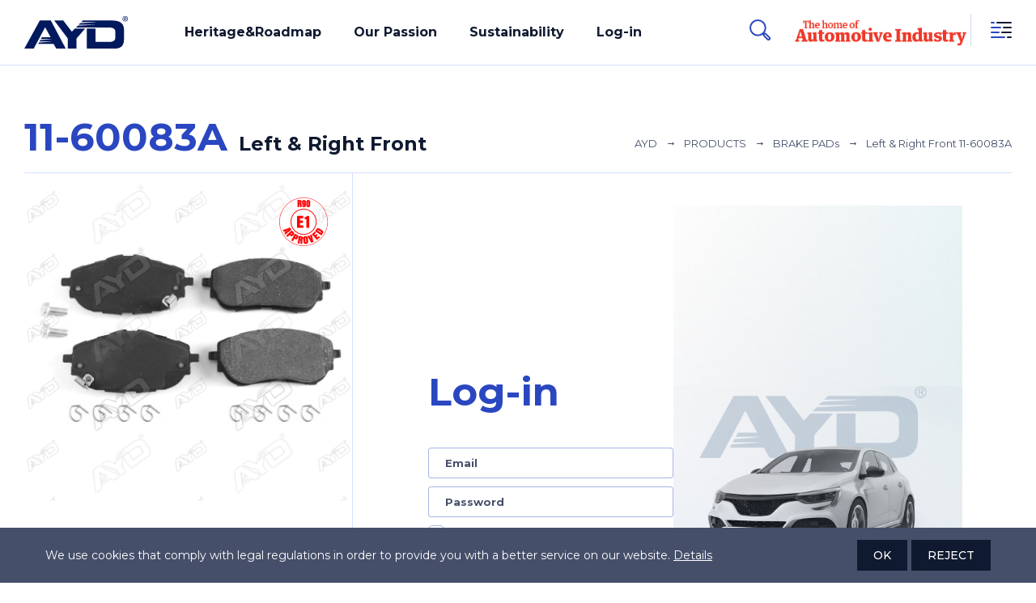

--- FILE ---
content_type: text/html; charset=utf-8
request_url: http://aydtr.com/products/11-60083A
body_size: 16593
content:


<!DOCTYPE html>
<html id="">
<head>
    <meta charset="utf-8" />
    <meta name="viewport" content="width=device-width, initial-scale=1.0">
    <title>AYD - 11-60083A Left & Right Front </title>

        
        <!-- Global site tag (gtag.js) - Google Analytics -->
<script async src=https://www.googletagmanager.com/gtag/js?id=G-YGBDCWQYE8></script>
<script>
  window.dataLayer = window.dataLayer || [];
  function gtag(){dataLayer.push(arguments);}
  gtag('js', new Date());
 
  gtag('config', 'G-YGBDCWQYE8');
</script>
    
    <script>var isLocalMode = "false";</script>
    <link href="/Content/validation/validationEngine.jquery.css" rel="stylesheet" />
    <link href="/Content/assets/css/messagebox.css" rel="stylesheet" />
    <link rel="stylesheet" href="/Content/assets/css/style.css" type="text/css" media="screen" charset="utf-8" />
    <link rel="stylesheet" href="/Content/assets/css/icofont.min.css" type="text/css" media="screen" charset="utf-8" />
    <link rel="stylesheet" href="/Content/assets/js/owlcarousel/assets/owl.carousel.css">
    <link rel="stylesheet" href="/Content/assets/js/fancybox/jquery.fancybox.css">
    <link rel="stylesheet" href="/Content/assets/js/scrollBar/scrollbar.css">
</head>
<body >
    
    


    <header>
        <div class="content">
            <div class="left">
                <a href="/" class="logo"></a>

<ul class="topMenu">

            <ul>
                <li class="caption">
                    <a href="javascript:;">Heritage&amp;Roadmap</a>
                        <ul>
                                <li><a href="/corporate/our-history"><span><i>Our History</i></span></a></li>
                                <li><a href="/mission-vision"><span><i>Mission - Vision</i></span></a></li>
                                <li><a href="/corporate/core-values"><span><i>Core Values</i></span></a></li>
                        </ul>
                </li>
            </ul>
            <ul>
                <li class="caption">
                    <a href="javascript:;">Our Passion</a>
                        <ul>
                                <li><a href="/our-passion/in-house-r"><span><i>R&amp;D</i></span></a></li>
                                <li><a href="/our-passion/manufacturing"><span><i>Manufacturing</i></span></a></li>
                                <li><a href="/our-passion/complete-product-solution-provider"><span><i>Complete Solution Provider</i></span></a></li>
                                <li><a href="/our-passion/ayd-quality-promise"><span><i>Our Quality Promise</i></span></a></li>
                        </ul>
                </li>
            </ul>
            <ul>
                <li class="caption">
                    <a href="/sustainability">Sustainability</a>
                </li>
            </ul>
    <li>

    <a href="/login" class="login"><span>Log-in </span><i class="icon loginIco"></i></a>

</li>
</ul>

            </div>
            <div class="tools">
                
                <a href="#" class="searchBtn"><i class="icon searchIco"></i></a>
                <img src="/Content/assets/images/img/automotive.png" />
                <a href="javascript:;" class="menuLink"><i class="icon menuIco"></i></a>
                
            </div>
        </div>
        <div class="nav">

<nav>
    <div class="navInner">

                <ul>
                    <li class="caption">
                        <a href="javascript:;">CORPORATE</a>
                            <ul>
                                    <li><a href="/corporate/our-history"><span><i>Our History</i></span></a></li>
                                    <li><a href="/mission-vision"><span><i>Mission &amp; Vision</i></span></a></li>
                                    <li><a href="/corporate/core-values"><span><i>Core Values</i></span></a></li>
                            </ul>
                    </li>
                </ul>
                <ul>
                    <li class="caption">
                        <a href="javascript:;">OUR PASSION</a>
                            <ul>
                                    <li><a href="/our-passion/in-house-r"><span><i>R&amp;D</i></span></a></li>
                                    <li><a href="/our-passion/manufacturing"><span><i>Manufacturing</i></span></a></li>
                                    <li><a href="/our-passion/complete-product-solution-provider"><span><i>Complate Solution Provider</i></span></a></li>
                                    <li><a href="/our-passion/ayd-quality-promise"><span><i>AYD Quality Promise</i></span></a></li>
                            </ul>
                    </li>
                </ul>
                <ul>
                    <li class="caption">
                        <a href="/sustainability">SUSTAINABILITY</a>
                    </li>
                </ul>
                <ul>
                    <li class="caption">
                        <a href="javascript:;">MEDIA</a>
                            <ul>
                                    <li><a href="/media/news"><span><i>News</i></span></a></li>
                            </ul>
                    </li>
                </ul>
                <ul>
                    <li class="caption">
                        <a href="/contact">CONTACT US</a>
                    </li>
                </ul>
        <ul><li class="caption showOnMobile">

    <a href="/login" class="login"><span>Log-in </span><i class="icon loginIco"></i></a>

</li></ul>
    </div>
</nav>

<div class="bottomNav">
    <div class="left">
        <div class="caption"><span>PRODUCTS</span> <a href="/products"> ALL PRODUCTS</a></div>
        <ul>
            <li><a href="/products?groups=69,70,71,72,73,74,75,76,77,78,79,81,82,83,84,85,86,87,88,89,90,91,92,93,94,95,96,97,98,99">STEERING & SUSPENSION</a></li>
            <li><a href="/products?groups=10">BRAKE DISCS / ROTORS</a></li>
            <li><a href="/products?groups=11">BRAKE<br> PADS</li>
        </ul>
    </div>
    <div class="right">
       <div class="caption">Global</div>
        <ul>
                    <li><a href="/">EN</a></li>
                    <li><a href="/tr">TR</a></li>
        </ul>
        <div class="caption">Social</div>
        <ul>
            <li><a href="https://www.linkedin.com/company/aydautomotive/">Linkedin</a></li>
        </ul>
    </div>
</div>
        </div>
        <div class="search">
            <form action="/home/search" method="post">
                <div class="searchBar">
                    <input name="__RequestVerificationToken" type="hidden" value="G7uTadTqdTq0aQwgY4UIKR-SnlMTShNN4iY29q-ZbnkkP1nVcxvytjUItZVncJz1F7llnf945_09ZTVCYk0ezqUHCnO2w3uZ_3Csk5sTKG41" />
                    <div class="fRow">
                        <ul class="radioList">
                            <li><label class="radio"><input name="searchGroupType" type="radio" value="0" checked><span></span><i>AYD REFERENCE</i></label></li>
                            <li><label class="radio"><input name="searchGroupType" type="radio" value="1"><span></span><i>OEM</i></label></li>
                            <li><label class="radio"><input name="searchGroupType" type="radio" value="2"><span></span><i>CROSS NO</i></label></li>
                        </ul>
                    </div>
                    <div class="searchInputs">
                        <input type="text" name="q" placeholder="We can assist you?" required>
                        <input type="submit" class="cornerBtn" value="">
                    </div>
                </div>
            </form>
        </div>

    </header>
    <a href="#" class="scroll"><span></span></a>

    <main>
        


<section class="subPage productPage">
    <div class="content">
        <div class="listWrapper">
            <div class="title">
                <h1>11-60083A <span>Left &amp; Right Front</span></h1>
                <div class="breadCrumb">
                    <a href="/">AYD</a><a href="/products">PRODUCTS</a><a href="/products?vehicleType=&groups=11&models=&europe=">BRAKE PADs</a><a href="#">Left &amp; Right Front 11-60083A</a>
                </div>
            </div>
            
            <div class="productDetail">
                <div class="left">
                    <div class="owl-carousel" id="productDetailSlider">
                        <div class="item">
                            <a href="/uploads/productimages/60083A.jpg" onerror="this.src = '/uploads/no-product-image.png';" data-fancybox><img src="/uploads/productimages/60083A.jpg" onerror="this.src = '/uploads/no-product-image.png';"></a>

                                                        <a href="#" class="imgR90Btn linkto360" data-type="iframe"><img src="/Content/assets/images/icons/R90stamp.svg" /></a>
                        </div>
                    </div>
                </div>
                    <div class="right">
                        <section class="loginPage">
                            <div class="row">
                                <div class="col col-4">
                                    <div class="formArea login">
                                        <h1>Log-in</h1>
<form action="/login" method="post"><input name="__RequestVerificationToken" type="hidden" value="MVpW7PpiIhNVd6-qNqs1cptJ1jtqSvY6RkLfXwvF1EEZ7PoASj-UC0xpdh-k58MYU_K1W5itMxuNTlND9LVaw4r_Q7EEa0zI_wMNK9tnQH81" />                                            <input type="hidden" value="/products/11-60083A" name="requestUrl" />
                                            <div class="formGroup">
                                                <div class="formCol"><input type="text" name="user" placeholder="Email"></div>
                                            </div>
                                            <div class="formGroup">
                                                <div class="formCol"><input type="password" placeholder="Password" name="Password"></div>
                                            </div>
                                            <div class="formGroup mb50">

                                                <input id="remember" type="checkbox" name="remember">
                                                <label for="remember">Remember Me</label>

                                                <a href="">Forgot Password?</a>

                                            </div>
                                            <div class="formGroup">
                                                <div class="formCol"><button type="submit">SUBMIT</button></div>
                                            </div>
</form>
                                    </div>
                                </div>
                                <div class="col col-4">
                                    <img src="/Content/assets/images/img/truck-2.png">
                                </div>
                            </div>
                        </section>
                    </div>

            </div>
        </div>
    </div>
</section>


    </main>

<footer>
    <div class="content">
        <a href="#" class="footerLogo"><img src="/Content/assets/images/footerLogo.svg"></a>
        <ul>
                    <li><a href="/corporate/our-history">CORPORATION</a></li>
                    <li><a href="/corporate/core-values">VALUES </a></li>
                    <li><a href="/products">PRODUCTS</a></li>
                    <li><a href="/media/news">MEDIA&amp;NEWS</a></li>
                    <li><a href="/contact">CONTACT US</a></li>

        </ul>
        <div class="right">
            <div class="social">
                <a href="https://www.linkedin.com/company/aydautomotive/">Linkedin</a>
                
            </div>
            <div class="legal">
                <a href="https://www.surveygizmo.com/s3/4545618/AYD2018" target="_blank">Customer Satisfaction Survey</a>
                <a href="https://www.belgemodul.com/sirket/436" target="_blank"> </a>
                <a href="/tr/kvkk"> </a>
                <a href="/Uploads/pdf/DiscloserStatementForVisitors.pdf" data-fancybox>Legal Information </a>


            </div>
        </div>
    </div>
</footer>




    <div class="cookie-notice">
        <div class="cookie-notice-flex">
            <p>We use cookies that comply with legal regulations in order to provide you with a better service on our website.  <a href="/cookie-policy">Details</a></p>
            <span class="cookie-notice-dismiss">
                OK
            </span> 
            <span class="cookie-notice-dismiss" id="" style="margin-left:5px;">
                REJECT
            </span>
        </div>
    </div>

    <script src='/Content/assets/js/jquery.js'></script>
    <script src="/Content/assets/js/TweenMax.js"></script>
    <script src="/Content/assets/js/owlcarousel/owl.carousel.js"></script>
    <script src='/Content/assets/js/fancybox/jquery.fancybox.js'></script>
    <script src='/Content/assets/js/hoverIntent.js'></script>
    <script src='/Content/assets/js/scrollBar/scrollBar.js'></script>
    <script src="/Content/validation/jquery.validationEngine.js"></script>
    <script src="/Content/validation/jquery.validationEngine-tr.js"></script>
    <script src="/Content/validation/jquery.validationEngine-en.js"></script>
    <script src="/Content/assets/js/messagebox.js"></script>
    <script src="https://cdn.jsdelivr.net/npm/typed.js@2.0.12"></script>
    <script src='/Content/assets/js/functions.js'></script>
    <script src='/Content/assets/js/cookie.js'></script>

    <script src="https://www.google.com/recaptcha/api.js?hl=en&onload=onloadCallback&render=explicit" async defer></script>
    <script src="/Content/global/js/binder.es5.min.js"></script>
    <script src="/Content/global/js/prototype.es5.min.js"></script>


    <script>
      var make = "europe";
        var prodctUrl = "/products";
          var grecaptca_key = '6LdJAW0gAAAAALUprZwu_6Aa4sgTBIV4CFk3gdNU';
        var activeLang = 'en';
        var activeLangId = '2';
        var activePage = '';
        var SecurityCodeError = 'Security Code Error';
        var FormDefaultSuccessMessage = 'Form sent successfully, thank you.';
        var FormError = 'Please try again later';
        var CaptchaError = 'Please check security code';
        var SearchMinimumError = 'Please enter at least 5 characters';


        if ($.cookie('cookieAccepted') == undefined) {
            $('.cookie-notice').show('slow');
        }

        //if ($.cookie('cookieAccepted') != 'true') {
        //    $('.cookie-notice').show('slow');    
        //}

        $('.cookie-notice-dismiss').click(function () {
            if ($(this).index() == 1) {
                $.cookie('cookieAccepted', 'true', { expires: 365 });
                $('.cookie-notice').hide('slow');
            } else {
                $('.cookie-notice').hide('slow'); 
                $.cookie('cookieAccepted', 'false', { expires: 365 });
            }
            
        })

        $(".cBox[data-fancybox]").on("click", function () {
            $(this).parent().attr("data-close","1");
            $(document).on('afterClose.fb', function (e, instance, slide) {
                
                $("[data-close]").find(".cBox").show(); $("[data-close]").removeAttr("data-close");
            });

        });

    </script>

    <script src="/Content/assets/js/product.js"></script>
    
    <style>
        .imgR90Btn {
            position: absolute;
            right: 30px;
            top: 30px;
        }
    </style>
    <script>
        $(".tabNav a").on("click", function () {
            var i = $(this).index();
            $(".tabNav a").removeClass("selected");
            $(this).addClass("selected");
            $(".brands").hide();
            $(".brands").eq(i).show();
        });

        // var iframeW = $(window).width() < 780 ? '300px' : '600px';
        $('.linkto360').fancybox({
            iframe: {
                css: {
                    width: '100%',
                    height: '100%'
                }
            }
        })

    </script>

    
</body>
</html>


--- FILE ---
content_type: text/css
request_url: http://aydtr.com/Content/assets/css/style.css
body_size: 113992
content:
@import url("https://fonts.googleapis.com/css2?family=Montserrat:wght@200;400;500;700&display=swap");
/* CSS Document */
html {
  width: 100%;
  height: 100%;
}

body {
  width: 100%;
  height: 100%;
  margin: 0;
  background: #fff;
}
body.fancybox-active {
  height: 100%;
}

a {
  -webkit-transition: all 0.3s;
  -moz-transition: all 0.3s;
  -o-transition: all 0.3s;
  transition: all 0.3s;
}

a, a img {
  text-decoration: none;
  outline: none;
  border: none;
}

.clr {
  clear: both;
  height: 0;
}

::-webkit-input-placeholder {
  color: #454F6A;
}

:-moz-placeholder {
  color: #454F6A;
}

::-moz-placeholder {
  color: #454F6A;
}

:-ms-input-placeholder {
  color: #454F6A;
}

::selection {
  background: #2A47C1;
  color: #fff;
}

::-moz-selection {
  background: #2A47C1;
  color: #fff;
}

/*General Elements */
sup {
  font-size: 0.5em;
}

body, input, textarea, select, option {
  font-family: "Montserrat", sans-serif;
}

*, *:after, *::before {
  -webkit-box-sizing: border-box;
  -moz-box-sizing: border-box;
  box-sizing: border-box;
  margin: 0;
  padding: 0;
  text-decoration: none;
  list-style-type: none;
  outline: none;
}

:before {
  font-family: IcoFont;
  font-style: normal;
}

section {
  position: relative;
  width: 100%;
}
section.h100 {
  height: 100%;
  height: 100vh;
}
section.pt {
  padding-top: 12.5%;
}

.content {
  width: 85%;
  height: 100%;
  position: relative;
  max-width: 100%;
  margin: auto;
  padding: 0;
}
.content:after {
  display: block;
  width: 100%;
  height: 0;
  clear: both;
  content: "";
}

i.icon {
  background-repeat: no-repeat;
  background-position: center;
  background-size: 100% auto;
  font-style: normal;
  position: relative;
}
i.icon.loginIco {
  background-image: url(../images/icons/login.svg);
}
i.icon.globeIco {
  background-image: url(../images/icons/globe.svg);
}
i.icon.searchIco {
  background-image: url(../images/icons/search.svg);
}
i.icon.whatsappIco {
  background-image: url(../images/icons/whatsapp.svg);
}
i.icon.menuIco {
  background-image: url(../images/icons/menu.svg);
}

body.greyBg i.icon.formIco {
  background-image: url(../images/icons/formDark.svg);
}
body.greyBg i.icon.globeIco {
  background-image: url(../images/icons/globeDark.svg);
}
body.greyBg i.icon.pinIco {
  background-image: url(../images/icons/pinDark.svg);
}
body.greyBg i.icon.homeIco {
  background-image: url(../images/icons/homeDark.svg);
}
body.greyBg i.icon.servicesIco {
  background-image: url(../images/icons/servicesBlue.svg);
}

.icoBtn {
  width: 260px;
  box-shadow: 0px 20px 30px rgba(0, 112, 198, 0.2);
  border: 1px solid rgba(0, 112, 198, 0.3019607843);
  display: block;
  width: 260px;
  height: 60px;
  line-height: 58px;
  position: relative;
  border-radius: 3px;
  -webkit-border-radius: 3px;
  -moz-border-radius: 3px;
  padding-left: 65px;
}
.icoBtn:before {
  width: 0;
  height: 100%;
  content: "";
  position: absolute;
  display: block;
  border-radius: 3px;
  -webkit-border-radius: 3px;
  -moz-border-radius: 3px;
  -webkit-transition: all 0.3s;
  -moz-transition: all 0.3s;
  -o-transition: all 0.3s;
  transition: all 0.3s;
  left: 0;
}
.icoBtn.white {
  background: #fff;
  color: #162357;
  font-size: 15px;
  font-weight: 600;
}
.icoBtn.white:before {
  background: #0070C6;
}
.icoBtn.white:hover {
  color: #fff;
}
.icoBtn.blue {
  background: transparent;
  color: #fff;
  font-size: 15px;
  font-weight: 600;
  border: 1px solid rgba(0, 112, 198, 0.3019607843);
  box-shadow: 0px 20px 30px #162357;
}
.icoBtn.blue:before {
  background: #fff;
}
.icoBtn.blue:hover {
  color: #62A631;
}
.icoBtn.dark {
  background: #0070C6;
  color: #fff;
  font-size: 15px;
  font-weight: 600;
}
.icoBtn i {
  width: 25px;
  height: 25px;
  display: block;
  position: absolute;
  top: 15px;
  left: 20px;
}
.icoBtn span {
  position: relative;
}
.icoBtn:hover:before {
  width: 100%;
}

.cornerBtn {
  width: 69px;
  height: 46px;
  display: block;
  background-color: transparent;
  background: url(../images/icons/arrow.svg) no-repeat center, url(../images/icons/btn.svg);
  -webkit-box-shadow: 15px 15px 30px 0px rgba(9, 52, 168, 0.3);
  -moz-box-shadow: 15px 15px 30px 0px rgba(9, 52, 168, 0.3);
  box-shadow: 15px 15px 30px 0px rgba(9, 52, 168, 0.3);
  border-radius: 4px 4px 26px 4px;
}

.roundedBtn {
  width: 50px;
  height: 50px;
  border-radius: 100%;
  -webkit-border-radius: 100%;
  -moz-border-radius: 100%;
  display: block;
  background: transparent linear-gradient(142deg, #3C71FF 0%, #2A47C1 100%) 0% 0% no-repeat padding-box;
  -webkit-transition: all 0.3s;
  -moz-transition: all 0.3s;
  -o-transition: all 0.3s;
  transition: all 0.3s;
}
.roundedBtn:before {
  position: absolute;
  top: 50%;
  left: 50%;
  transform: translate(-50%, -50%);
  -webkit-transform: translate(-50%, -50%);
  -moz-transform: translate(-50%, -50%);
  color: #fff;
  -webkit-transition: all 0.3s;
  -moz-transition: all 0.3s;
  -o-transition: all 0.3s;
  transition: all 0.3s;
  content: "\eaa0";
}
.pdfBtn {
  width: 100%;
  height: 100%;
  display: block;
  position: relative;
  padding: 25px 100px 25px 50px;
  border-bottom: 1px solid rgba(60, 113, 255, 0.2);
  font-size: 17px;
  font-weight: 700;
  color: #0F1A30;
}
.pdfBtn:before {
  content: "";
  position: absolute;
  width: 18px;
  height: 21px;
  background: url(../images/icons/pdf.svg) no-repeat center left;
  background-size: 100% auto;
  left: 20px;
  top: 50%;
  transform: translateY(-50%);
}
.pdfBtn i {
  position: absolute;
  background: transparent;
  right: 20px;
  top: 50%;
  transform: translateY(-50%);
}
.pdfBtn i:before {
  color: #2A47C1;
}
.pdfBtn:hover {
  z-index: 2;
  box-shadow: 20px 20px 50px rgba(32, 52, 137, 0.1490196078);
  border-radius: 10px;
  -webkit-border-radius: 10px;
  -moz-border-radius: 10px;
  color: #2A47C1;
}
.pdfBtn:hover:before {
  background: url(../images/icons/pdf-hover.svg) no-repeat center left;
}
.pdfBtn:hover i {
  background: transparent linear-gradient(142deg, #3C71FF 0%, #2A47C1 100%) 0% 0% no-repeat padding-box;
  -webkit-box-shadow: 15px 15px 30px 0px rgba(9, 52, 168, 0.3);
  -moz-box-shadow: 15px 15px 30px 0px rgba(9, 52, 168, 0.3);
  box-shadow: 15px 15px 30px 0px rgba(9, 52, 168, 0.3);
}
.pdfBtn:hover i:before {
  color: #fff;
}

.arrowBtn {
  color: #fff;
  font-size: 15px;
  position: relative;
  padding-left: 25px;
  font-weight: 600;
}
.arrowBtn.blue {
  color: #162357;
}
.arrowBtn:before {
  content: "\eaa0";
  position: absolute;
  color: #6DE516;
  top: 3px;
  left: 0;
}
.arrowBtn:after {
  content: "\eaa0";
  position: absolute;
  color: #6DE516;
  top: 3px;
  left: 0;
  font-family: IcoFont;
  font-style: normal;
  opacity: 0;
  -webkit-transition: all 0.3s;
  -moz-transition: all 0.3s;
  -o-transition: all 0.3s;
  transition: all 0.3s;
}
.arrowBtn:hover {
  padding-left: 35px;
}
.arrowBtn:hover:after {
  opacity: 1;
  left: 8px;
}

.btn {
  box-shadow: 0px 0px 38px rgba(150, 176, 203, 0.3098039216);
  font-size: 15px;
  background-color: #2A47C1;
  color: white;
  border-radius: 3px;
  -webkit-border-radius: 3px;
  -moz-border-radius: 3px;
  padding: 15px 20px 15px 70px;
  font-weight: 600;
  display: inline-block;
  position: relative;
  overflow: hidden;
  z-index: 0;
}
.btn:before {
  content: "";
  position: absolute;
  top: 50%;
  transform: translateY(-50%);
  left: 20px;
  width: 36px;
  height: 36px;
  background-position: center left !important;
  background-repeat: no-repeat !important;
  z-index: 0;
}
.btn:after {
  content: "";
  position: absolute;
  height: 100%;
  width: 0;
  background-color: #62A631;
  z-index: -1;
  -webkit-transition: all 0.3s;
  -moz-transition: all 0.3s;
  -o-transition: all 0.3s;
  transition: all 0.3s;
  top: 0px;
  left: 0px;
  border-radius: 3px;
  -webkit-border-radius: 3px;
  -moz-border-radius: 3px;
}
.btn:hover:after {
  width: 100%;
  -webkit-transition: all 0.3s;
  -moz-transition: all 0.3s;
  -o-transition: all 0.3s;
  transition: all 0.3s;
}
.btn.calc:before {
  background: url(../images/icons/calculator.svg);
}
.btn.playStore:before {
  background: url(../images/icons/playStore.svg);
}
.btn.apple:before {
  background: url(../images/icons/apple.svg);
}
.btn.play:before {
  background: url(../images/icons/playSmall.svg);
}

.row {
  display: -ms-flexbox;
  display: -webkit-flex;
  display: flex;
  flex-wrap: wrap;
  height: 100%;
}
.row .col {
  flex: 0 0 auto;
  width: 33.3333%;
}
.row .col.col-1 {
  width: 12.5%;
}
.row .col.col-2 {
  width: 25%;
}
.row .col.col-3 {
  width: 37.5%;
}
.row .col.col-4 {
  width: 50%;
}
.row .col.col-5 {
  width: 62.5%;
}
.row .col.col-6 {
  width: 75%;
}
.row .col.col-7 {
  width: 87.5%;
}
.row .col.col-8 {
  width: 100%;
}
.row.j-center {
  justify-content: center;
}

.pad {
  padding: 100px;
}

.h10 {
  height: 10%;
}

.h20 {
  height: 20%;
}

.h30 {
  height: 30%;
}

.h40 {
  height: 40%;
}

.h50 {
  height: 50%;
}

.h60 {
  height: 60%;
}

.h70 {
  height: 70%;
}

.h80 {
  height: 80%;
}

.h90 {
  height: 90%;
}

.pt-0 {
  padding-top: 0;
}

.border-right {
  border-right: 1px solid rgba(60, 113, 255, 0.2);
}

.border-left {
  border-left: 1px solid rgba(60, 113, 255, 0.2);
}

.border-top {
  border-top: 1px solid rgba(60, 113, 255, 0.2);
}

.border-bottom {
  border-bottom: 1px solid rgba(60, 113, 255, 0.2);
}

a.scroll {
  display: block;
  width: 20px;
  height: 30px;
  position: absolute;
  z-index: 2;
}
a.scroll span {
  display: block;
  width: 20px;
  height: 30px;
  border-radius: 10px;
  -webkit-border-radius: 10px;
  -moz-border-radius: 10px;
  border: 2px solid #fff;
  position: absolute;
  top: 50%;
  left: 50%;
  transform: translate(-50%, -50%);
  -webkit-transform: translate(-50%, -50%);
  -moz-transform: translate(-50%, -50%);
}
a.scroll span:after {
  width: 2px;
  height: 1px;
  background: #fff;
  display: block;
  content: "";
  position: absolute;
  top: 5px;
  left: 45%;
  -webkit-animation: mainArrowAnim 1s infinite; /* Safari 4+ */
  -moz-animation: mainArrowAnim 1s infinite; /* Fx 5+ */
  -o-animation: mainArrowAnim 1s infinite; /* Opera 12+ */
  animation: mainArrowAnim 1s infinite;
}

@-webkit-keyframes mainArrowAnim {
  0% {
    height: 0px;
  }
  50% {
    height: 10px;
  }
  100% {
    height: 0px;
  }
}
@-moz-keyframes mainArrowAnim {
  0% {
    height: 0px;
  }
  50% {
    height: 10px;
  }
  100% {
    height: 0px;
  }
}
@-o-keyframes mainArrowAnim {
  0% {
    height: 0px;
  }
  50% {
    height: 10px;
  }
  100% {
    height: 0px;
  }
}
@keyframes mainArrowAnim {
  0% {
    height: 0px;
  }
  50% {
    height: 10px;
  }
  100% {
    height: 0px;
  }
}
h2.caption {
  font-size: 24px;
  color: #fff;
  font-weight: 500;
}
h2.caption.blue {
  color: #0070C6;
}
h2.caption.bigTitle {
  font-size: 90px;
  font-weight: 600;
  color: #181F72;
  letter-spacing: -5px;
  line-height: 1;
  width: 100%;
}
h2.caption.bigTitle span {
  display: block;
  color: #62A631;
}

h4 {
  font-size: 18px;
  color: #62A631;
  font-weight: 500;
  padding-top: 20px;
  width: 100%;
}

p {
  font-size: 17px;
  padding: 30px 0 50px;
  max-width: 530px;
  font-weight: 400;
  line-height: 1.5;
  color: #454F6A;
}
p.dark {
  color: #162357;
}

.formStep {
  display: -ms-flexbox;
  display: -webkit-flex;
  display: flex;
  flex-wrap: wrap;
  margin-top: 100px;
}
.formStep a {
  width: 25%;
  font-size: 25px;
  font-weight: normal;
  color: rgba(255, 255, 255, 0.5);
}
.formStep a span {
  display: block;
}
.formStep a.active {
  color: white;
}
.formStep a:last-child {
  width: auto;
}

.formContent {
  width: 100%;
}
.formContent .fRow {
  width: 100%;
  height: 60px;
  margin-bottom: 20px;
  position: relative;
}
.formContent .fRow input[type=text], .formContent .fRow input[type=password] {
  width: 100%;
  height: 100%;
  background: none;
  border: 1px solid rgba(255, 255, 255, 0.5);
  -webkit-transition: all 0.3s;
  -moz-transition: all 0.3s;
  -o-transition: all 0.3s;
  transition: all 0.3s;
  padding: 0 30px;
  color: #fff;
  font-size: 15px;
  font-weight: 500;
  border-radius: 3px;
  -webkit-border-radius: 3px;
  -moz-border-radius: 3px;
}
.formContent .fRow input[type=text]:focus, .formContent .fRow input[type=password]:focus {
  border: 1px solid rgb(255, 255, 255);
}
.formContent .fRow textarea {
  width: 100%;
  height: 100%;
  background: none;
  border: 1px solid rgba(255, 255, 255, 0.5);
  -webkit-transition: all 0.3s;
  -moz-transition: all 0.3s;
  -o-transition: all 0.3s;
  transition: all 0.3s;
  padding: 10px 30px 0;
  color: #fff;
  font-size: 15px;
  font-weight: 500;
  border-radius: 3px;
  -webkit-border-radius: 3px;
  -moz-border-radius: 3px;
}
.formContent .fRow textarea:focus {
  border: 1px solid rgb(255, 255, 255);
}
.formContent .fRow input[type=submit], .formContent .fRow input[type=button] {
  float: right;
  height: 100%;
  background: transparent linear-gradient(180deg, #6DE516 0%, #62A631 100%) 0% 0% no-repeat padding-box;
  box-shadow: 0px 20px 30px rgba(22, 35, 87, 0.2431372549);
  border: none;
  -webkit-transition: all 0.3s;
  -moz-transition: all 0.3s;
  -o-transition: all 0.3s;
  transition: all 0.3s;
  padding: 0 50px;
  color: #fff;
  font-size: 17px;
  font-weight: 500;
  border-radius: 3px;
  -webkit-border-radius: 3px;
  -moz-border-radius: 3px;
  cursor: pointer;
}
.formContent .fRow.captcha img {
  position: absolute;
  right: 0;
  display: block;
  width: 40%;
  height: 100%;
  top: 0;
}
.formContent .fRow.captcha a.refresh {
  position: absolute;
  right: 0px;
  bottom: 0px;
  border-radius: 4px;
  -webkit-border-radius: 4px;
  -moz-border-radius: 4px;
  background: #62A631;
  color: #fff;
  font-size: 12px;
  display: block;
  width: 20px;
  height: 20px;
  text-align: center;
  line-height: 20px;
}
.formContent .fRow.captcha a.refresh:before {
  content: "\efd1";
}

.accordionContent {
  width: 100%;
  min-height: 500px;
}
.accordionContent .item {
  width: 100%;
  padding: 30px;
  border-radius: 10px;
  -webkit-border-radius: 10px;
  -moz-border-radius: 10px;
  -webkit-transition: all 0.3s;
  -moz-transition: all 0.3s;
  -o-transition: all 0.3s;
  transition: all 0.3s;
  border: 1px solid transparent;
}
.accordionContent .item .title {
  display: block;
  font-size: 17px;
  font-weight: 400;
  position: relative;
  color: #181F72;
  cursor: pointer;
}
.accordionContent .item .title i {
  font-style: normal;
  font-weight: 600;
  color: #62A631;
  display: inline-block;
  width: 50px;
}
.accordionContent .item .title:after {
  content: "";
  position: absolute;
  width: 30px;
  height: 20px;
  top: 50%;
  transform: translateY(-50%);
  right: 0px;
  background: url(../images/icons/downGreenArrow.svg) no-repeat;
  -webkit-transition: all 0.3s;
  -moz-transition: all 0.3s;
  -o-transition: all 0.3s;
  transition: all 0.3s;
}
.accordionContent .item .desc {
  display: none;
}
.accordionContent .item .desc p {
  padding: 20px 0 0 50px;
}
.accordionContent .item.active {
  border: 1px solid #0070C6;
  box-shadow: 0px 20px 20px rgba(0, 112, 128, 0.1);
}
.accordionContent .item.active .title:after {
  content: "";
  position: absolute;
  width: 30px;
  height: 20px;
  top: 50%;
  transform: translateY(-50%);
  right: 0px;
  background: url(../images/icons/upBlueArrow.svg) no-repeat;
  -webkit-transition: all 0.3s;
  -moz-transition: all 0.3s;
  -o-transition: all 0.3s;
  transition: all 0.3s;
}
.accordionContent .item.active i {
  color: #2A47C1;
}

.lineForm {
  width: 100%;
  border: 1px solid #62A631;
  border-radius: 15px;
  min-height: 570px;
  float: right;
  padding: 35px 30px;
  position: relative;
  max-width: 530px;
}
.lineForm h2 {
  font-size: 24px;
  font-weight: 700;
  color: #181F72;
  margin-bottom: 45px;
}
.lineForm input, .lineForm textarea {
  border: none;
  border-bottom: 1px solid #62A631;
  background-color: none;
  resize: none;
  width: 100%;
  padding-bottom: 15px;
  display: block;
  margin-bottom: 40px;
  -webkit-transition: all 0.3s;
  -moz-transition: all 0.3s;
  -o-transition: all 0.3s;
  transition: all 0.3s;
}
.lineForm input::placeholder, .lineForm textarea::placeholder {
  font-size: 17px;
  color: #181F72;
  font-weight: 400;
}
.lineForm input:focus, .lineForm textarea:focus {
  border-bottom: 1px solid #181F72;
  -webkit-transition: all 0.3s;
  -moz-transition: all 0.3s;
  -o-transition: all 0.3s;
  transition: all 0.3s;
}
.lineForm textarea {
  height: 100px;
}
.lineForm button {
  padding-left: 20px;
  float: right;
  border: none;
  position: absolute;
  bottom: 35px;
  right: 30px;
  cursor: pointer;
}

.contactForm {
  position: relative;
  max-width: 530px;
  width: 100%;
  margin-top: 30px;
}
.contactForm input, .contactForm textarea {
  border: none;
  background-color: none;
  resize: none;
  width: 100%;
  display: block;
  -webkit-transition: all 0.3s;
  -moz-transition: all 0.3s;
  -o-transition: all 0.3s;
  transition: all 0.3s;
  padding: 0 15px;
  border-radius: 5px;
}
.contactForm input::placeholder, .contactForm textarea::placeholder {
  font-size: 17px;
  color: #181F72;
  font-weight: 400;
}
.contactForm input:focus, .contactForm textarea:focus {
  -webkit-transition: all 0.3s;
  -moz-transition: all 0.3s;
  -o-transition: all 0.3s;
  transition: all 0.3s;
  box-shadow: 0px 20px 20px rgba(0, 112, 128, 0.1);
}
.contactForm input {
  height: 60px;
  line-height: 60;
}
.contactForm textarea {
  height: 150px;
  padding-top: 15px;
}
.contactForm button {
  padding-left: 20px;
  float: right;
  border: none;
  cursor: pointer;
}

a.scroll {
  display: block;
  width: 20px;
  height: 30px;
  position: fixed;
  z-index: 10000;
  bottom: 60px;
  right: 60px;
}
a.scroll span {
  display: block;
  width: 20px;
  height: 30px;
  border-radius: 10px;
  -webkit-border-radius: 10px;
  -moz-border-radius: 10px;
  border: 2px solid #2A47C1;
  position: absolute;
  top: 50%;
  left: 50%;
  transform: translate(-50%, -50%);
  -webkit-transform: translate(-50%, -50%);
  -moz-transform: translate(-50%, -50%);
}
a.scroll span:after {
  width: 2px;
  height: 1px;
  background: #2A47C1;
  display: block;
  content: "";
  position: absolute;
  top: 5px;
  left: 45%;
  -webkit-animation: mainArrowAnim 1s infinite; /* Safari 4+ */
  -moz-animation: mainArrowAnim 1s infinite; /* Fx 5+ */
  -o-animation: mainArrowAnim 1s infinite; /* Opera 12+ */
  animation: mainArrowAnim 1s infinite;
}

@-webkit-keyframes mainArrowAnim {
  0% {
    height: 0px;
  }
  50% {
    height: 10px;
  }
  100% {
    height: 0px;
  }
}
@-moz-keyframes mainArrowAnim {
  0% {
    height: 0px;
  }
  50% {
    height: 10px;
  }
  100% {
    height: 0px;
  }
}
@-o-keyframes mainArrowAnim {
  0% {
    height: 0px;
  }
  50% {
    height: 10px;
  }
  100% {
    height: 0px;
  }
}
@keyframes mainArrowAnim {
  0% {
    height: 0px;
  }
  50% {
    height: 10px;
  }
  100% {
    height: 0px;
  }
}
/* Titles */
h2.caption {
  font-size: 90px;
  color: #2A47C1;
  letter-spacing: -5px;
}
h2.caption span {
  font-weight: 200;
  color: #0F1A30;
  display: block;
}

/* Titles */
/* Forms*/
.chkBox {
  width: 100%;
}

.switch {
  position: relative;
  width: 100%;
  height: 30px;
  line-height: 30px;
  color: #0F1A30;
  font-weight: bold;
  font-size: 24px;
  padding-left: 55px;
}
.switch input {
  opacity: 0;
  width: 0;
  height: 0;
}
.switch .toggle {
  position: absolute;
  cursor: pointer;
  top: 4px;
  left: 0;
  -webkit-transition: all 0.3s;
  -moz-transition: all 0.3s;
  -o-transition: all 0.3s;
  transition: all 0.3s;
  width: 40px;
  height: 20px;
  border-radius: 10px;
  -webkit-border-radius: 10px;
  -moz-border-radius: 10px;
  border: 1px solid #454F6A;
  background: transparent;
}
.switch .toggle:before {
  position: absolute;
  content: "";
  height: 14px;
  width: 14px;
  left: 3px;
  top: 2px;
  background-color: #454F6A;
  -webkit-transition: all 0.3s;
  -moz-transition: all 0.3s;
  -o-transition: all 0.3s;
  transition: all 0.3s;
  border-radius: 7px;
  -webkit-border-radius: 7px;
  -moz-border-radius: 7px;
}
.switch input:checked + .toggle {
  background: transparent linear-gradient(123deg, #3C71FF 0%, #2A47C1 100%) 0% 0% no-repeat padding-box;
  border: 1px solid #3C71FF;
  box-shadow: inset 5px 5px 10px rgba(0, 0, 0, 0.2), 10px 10px 20px rgba(9, 52, 168, 0.3019607843);
}
.switch input:checked + .toggle:before {
  -webkit-transform: translateX(18px);
  -ms-transform: translateX(18px);
  transform: translateX(18px);
  background: #fff;
}
.switch i {
  font-style: normal;
}
.switch input:checked + .toggle + i {
  color: #2A47C1;
}

/* Forms */
/*General Elements */
.popupForm {
  position: fixed;
  width: 65%;
  height: 100%;
  clip-path: polygon(40% 0%, 100% 0, 100% 100%, 0% 100%);
  background: #0070C6 url(../images/bg/popupBg.svg) no-repeat right bottom;
  z-index: 999999;
  top: 0;
  right: -100%;
}
.popupForm .content {
  width: 60%;
  float: right;
}
.popupForm .popupFormInner {
  width: 100%;
  height: 100%;
  display: -ms-flexbox;
  display: -webkit-flex;
  display: flex;
  flex-wrap: wrap;
  align-items: center;
  max-width: 350px;
}
.popupForm .title {
  position: relative;
  display: -ms-flexbox;
  display: -webkit-flex;
  display: flex;
  flex-wrap: wrap;
  justify-content: space-between;
  margin-bottom: 60px;
}
.popupForm .title h2 {
  color: #fff;
  font-weight: 500;
  font-size: 30px;
}
.popupForm .title h2 span {
  display: block;
  font-size: 15px;
  color: #6DE516;
}
.popupForm .title a.icoBtn {
  color: #6DE516;
  font-size: 20px;
  width: auto;
  box-shadow: none;
  font-weight: normal;
  line-height: normal;
}
.popupForm .title a.icoBtn i {
  top: 3px;
}
.popupForm .title:before {
  width: 78px;
  height: 70px;
  position: absolute;
  display: block;
  content: "";
  background: url(../images/icons/services.svg) no-repeat;
  background-size: 100% auto;
  top: 0;
  left: -100px;
}
.popupForm a.formCloser {
  display: block;
  width: 46px;
  height: 46px;
  background: url(../images/icons/menuClose.svg) no-repeat;
  background-size: 100% auto;
  position: absolute;
  top: 60px;
  right: 60px;
  z-index: 2;
}

header {
  position: fixed;
  top: 0;
  left: 0;
  z-index: 10003;
  width: 100%;
  -webkit-transition: all 0.3s;
  -moz-transition: all 0.3s;
  -o-transition: all 0.3s;
  transition: all 0.3s;
  background: #fff;
}
header:after {
  display: block;
  width: 100%;
  height: 1px;
  content: "";
  position: absolute;
  top: 100%;
  left: 0;
  background: rgba(60, 113, 255, 0.2);
  z-index: 4;
}
header .content {
  display: -ms-flexbox;
  display: -webkit-flex;
  display: flex;
  flex-wrap: wrap;
  padding: 0;
  width: 100%;
  justify-content: space-between;
  max-width: none;
  margin: auto;
  align-items: center;
  z-index: 3;
  background: #fff;
  padding: 0 50px 0 7.5%;
}
header .left {
  display: -ms-flexbox;
  display: -webkit-flex;
  display: flex;
  flex-wrap: wrap;
  align-items: center;
}
header a.logo {
  display: block;
  background: url(../images/logo.svg) no-repeat center;
  background-size: 100% auto;
  width: 128px;
  height: 40px;
  margin-right: 70px;
}
header ul.topMenu {
  -webkit-transition: all 0.3s;
  -moz-transition: all 0.3s;
  -o-transition: all 0.3s;
  transition: all 0.3s;
}
header ul.topMenu li {
  position: relative;
}
header ul.topMenu li a {
  color: #0F1A30;
  font-weight: bold;
  font-size: 18px;
  padding: 0 30px;
  line-height: 100px;
}
header ul.topMenu li ul {
  position: absolute;
  top: 140%;
  background: #fff;
  border-radius: 0 0 10px 10px;
  width: 300px;
  left: 50%;
  transform: translateX(-50%);
  -webkit-transform: translateX(-50%);
  -moz-transform: translateX(-50%);
  padding: 50px 30px;
  -webkit-transition: all 0.3s;
  -moz-transition: all 0.3s;
  -o-transition: all 0.3s;
  transition: all 0.3s;
  opacity: 0;
  pointer-events: none;
}
header ul.topMenu li ul li {
  display: block;
  width: 100%;
}
header ul.topMenu li ul li a {
  font-size: 18px;
  min-height: auto;
  margin-bottom: 0;
  color: #454F6A;
  display: block;
  line-height: normal;
}
header ul.topMenu li ul li a span {
  padding: 10px 0;
  position: relative;
  display: inline-block;
  z-index: 3;
}
header ul.topMenu li ul li a span i {
  position: relative;
  z-index: 2;
  font-style: normal;
}
header ul.topMenu li ul li a span:after {
  display: block;
  height: 100%;
  position: absolute;
  background: #2A47C1;
  border-radius: 6px;
  -webkit-border-radius: 6px;
  -moz-border-radius: 6px;
  content: "";
  top: 0;
  left: -30px;
  width: 0;
  -webkit-transition: all 0.3s;
  -moz-transition: all 0.3s;
  -o-transition: all 0.3s;
  transition: all 0.3s;
}
header ul.topMenu li ul li a span:before {
  content: "\eaa0";
  position: absolute;
  color: #fff;
  top: 17px;
  left: -30px;
  -webkit-transition: all 0.3s;
  -moz-transition: all 0.3s;
  -o-transition: all 0.3s;
  transition: all 0.3s;
  opacity: 0;
  z-index: 2;
  font-weight: normal;
  font-size: 15px;
}
header ul.topMenu li ul li a:hover {
  color: #fff;
}
header ul.topMenu li ul li a:hover span:after {
  width: 150%;
  width: calc(100% + 60px);
}
header ul.topMenu li ul li a:hover span:before {
  left: -20px;
  opacity: 1;
}
header ul.topMenu li:hover ul {
  opacity: 1;
  top: 100%;
  pointer-events: all;
}
header ul.topMenu.opened {
  opacity: 0;
  pointer-events: none;
}
header .tools {
  position: relative;
  display: -ms-flexbox;
  display: -webkit-flex;
  display: flex;
  flex-wrap: wrap;
}
header .tools:before {
  height: 40px;
  width: 1px;
  position: absolute;
  content: "";
  background: #2A47C1;
  opacity: 0.2;
  top: -7px;
  right: 50px;
}
header .tools img {
  margin: 0 25px;
}
header .tools a {
  display: block;
  margin: 0 25px;
}
header .tools a i {
  display: block;
  width: 100%;
  height: 100%;
}
header .tools a.menuLink {
  width: 26px;
  height: 25px;
  margin-right: 0;
}
header .tools a.menuLink i.menuIco {
  background-size: 100% auto;
}
header .tools a.menuLink.opened i.menuIco {
  background-image: url(../images/icons/close.svg);
  background-size: 18px auto;
}
header .tools a.searchBtn {
  width: 26px;
  height: 26px;
}
header .tools a.searchBtn.opened i.searchIco {
  background-image: url(../images/icons/close.svg);
  background-size: 18px auto;
}
header .tools a.langBtn {
  width: 26px;
  height: 26px;
  position: relative;
}
header .tools a.langBtn span {
  font-size: 13px;
  font-weight: bold;
  color: #2A47C1;
  position: absolute;
  left: 30px;
  top: 0;
  line-height: 26px;
}
header .tools a.whatsappBtn {
  width: 24px;
  height: 24px;
  position: absolute;
  top: 50vh;
  margin-top: -50px;
}
header .tools a.login {
  position: absolute;
  right: 125px;
  background: transparent;
  color: #2A47C1;
  font-size: 13px;
  font-weight: bold;
  height: 25px;
  line-height: 25px;
  margin-top: 0;
  padding-right: 30px;
}
header .tools a.login i {
  width: 21px;
  height: 23px;
  position: absolute;
  right: 0px;
  top: 1px;
}
header .tools a.login span {
  position: relative;
  min-width: 80px;
  display: block;
  text-align: right;
}
header .nav {
  width: 100%;
  height: 100vh;
  background: #fff;
  position: absolute;
  top: -100vh;
  left: 0;
  z-index: 1;
  padding: 0;
  -webkit-transition: all 1s;
  -moz-transition: all 1s;
  -o-transition: all 1s;
  transition: all 1s;
}
header .nav nav {
  width: 100%;
  margin: auto;
  height: 55%;
  position: relative;
  padding: 170px 0 50px 7.5%;
}
header .nav nav .navInner {
  width: 100%;
  display: -ms-flexbox;
  display: -webkit-flex;
  display: flex;
  flex-wrap: wrap;
  justify-content: space-between;
  width: 90%;
}
header .nav nav ul li.caption a {
  font-size: 24px;
  color: #2A47C1;
  font-weight: bold;
  display: block;
  position: relative;
  margin-bottom: 50px;
}
header .nav nav ul li.caption ul {
  width: 100%;
  float: none;
}
header .nav nav ul li.caption ul li {
  display: block;
  width: 100%;
}
header .nav nav ul li.caption ul li a {
  font-size: 20px;
  min-height: auto;
  margin-bottom: 0;
  color: #454F6A;
  display: block;
}
header .nav nav ul li.caption ul li a span {
  padding: 10px 0;
  position: relative;
  display: inline-block;
  z-index: 3;
}
header .nav nav ul li.caption ul li a span i {
  position: relative;
  z-index: 2;
  font-style: normal;
}
header .nav nav ul li.caption ul li a span:after {
  display: block;
  height: 100%;
  position: absolute;
  background: #2A47C1;
  border-radius: 6px;
  -webkit-border-radius: 6px;
  -moz-border-radius: 6px;
  content: "";
  top: 0;
  left: -30px;
  width: 0;
  -webkit-transition: all 0.3s;
  -moz-transition: all 0.3s;
  -o-transition: all 0.3s;
  transition: all 0.3s;
}
header .nav nav ul li.caption ul li a span:before {
  content: "\eaa0";
  position: absolute;
  color: #fff;
  top: 17px;
  left: -30px;
  -webkit-transition: all 0.3s;
  -moz-transition: all 0.3s;
  -o-transition: all 0.3s;
  transition: all 0.3s;
  opacity: 0;
  z-index: 2;
  font-weight: normal;
  font-size: 15px;
}
header .nav nav ul li.caption ul li a:hover {
  color: #fff;
}
header .nav nav ul li.caption ul li a:hover span:after {
  width: 150%;
  width: calc(100% + 60px);
}
header .nav nav ul li.caption ul li a:hover span:before {
  left: -20px;
  opacity: 1;
}
header .nav nav ul li.caption ul li ul {
  display: none;
}
header .nav nav ul li.caption ul li ul a {
  font-size: 20px;
}
header .nav nav ul li.caption.contact {
  margin-top: 70px;
}
header .nav .bottomNav {
  position: absolute;
  width: 100%;
  bottom: 0px;
  display: -ms-flexbox;
  display: -webkit-flex;
  display: flex;
  flex-wrap: wrap;
  align-items: center;
  justify-content: space-between;
  height: 45%;
}
header .nav .bottomNav .caption {
  color: #fff;
  font-size: 24px;
  font-weight: bold;
  width: 100%;
}
header .nav .bottomNav .caption a {
  float: right;
  color: #fff;
  font-weight: normal;
}
header .nav .bottomNav .left {
  background: #2A47C1;
  width: 70%;
  padding: 70px 7.5%;
  height: 100%;
}
header .nav .bottomNav .left .caption {
  margin-bottom: 80px;
}
header .nav .bottomNav .left ul {
  width: 100%;
  display: -ms-flexbox;
  display: -webkit-flex;
  display: flex;
  flex-wrap: wrap;
  justify-content: space-between;
}
header .nav .bottomNav .left ul li {
  margin-bottom: 30px;
}
header .nav .bottomNav .left ul li a {
  font-size: 17px;
  font-weight: bold;
  color: #fff;
  position: relative;
}
header .nav .bottomNav .left ul li a:after {
  display: block;
  width: 0;
  height: 2px;
  background: #fff;
  position: absolute;
  bottom: -5px;
  left: 0;
  -webkit-transition: all 0.3s;
  -moz-transition: all 0.3s;
  -o-transition: all 0.3s;
  transition: all 0.3s;
  content: "";
}
header .nav .bottomNav .left ul li a:hover:after {
  width: 100%;
}
header .nav .bottomNav .right {
  background: #454F6A;
  width: 30%;
  padding: 70px;
  height: 100%;
}
header .nav .bottomNav .right .caption {
  margin-bottom: 30px;
}
header .nav .bottomNav .right .caption:nth-child(3) {
  margin-top: 80px;
}
header .nav .bottomNav .right ul {
  width: 100%;
  display: -ms-flexbox;
  display: -webkit-flex;
  display: flex;
  flex-wrap: wrap;
  column-gap: 15px;
}
header .nav .bottomNav .right ul li a {
  font-size: 17px;
  font-weight: 400;
  color: #fff;
  position: relative;
}
header .nav .bottomNav .right ul li a:after {
  display: block;
  width: 0;
  height: 2px;
  background: #fff;
  position: absolute;
  bottom: -5px;
  left: 0;
  -webkit-transition: all 0.3s;
  -moz-transition: all 0.3s;
  -o-transition: all 0.3s;
  transition: all 0.3s;
  content: "";
}
header .nav .bottomNav .right ul li a:hover:after {
  width: 100%;
}
header .nav.opened {
  top: 0;
}
header .search {
  background: rgba(15, 26, 48, 0.7);
  width: 100%;
  height: 100vh;
  position: absolute;
  top: -100vh;
  left: 0;
  z-index: 1;
  padding: 0;
  -webkit-transition: all 1s;
  -moz-transition: all 1s;
  -o-transition: all 1s;
  transition: all 1s;
}
header .search.opened {
  top: 0;
}
header .search form {
  width: 100%;
  height: 60%;
  background: #F0F3F5;
  display: -ms-flexbox;
  display: -webkit-flex;
  display: flex;
  flex-wrap: wrap;
  align-items: center;
  justify-content: center;
}
header .search .searchBar {
  width: 100%;
  max-width: 660px;
  position: relative;
}
header .search .searchBar .searchInputs {
  border: 1px solid #d6dcf0;
  border-radius: 4px;
  -webkit-border-radius: 4px;
  -moz-border-radius: 4px;
  height: 80px;
  background: #fff;
  position: relative;
}
header .search .searchBar input[type=text] {
  width: 100%;
  height: 100%;
  background: url(../images/icons/search.svg) no-repeat 15px center;
  color: #454F6A;
  font-size: 17px;
  font-weight: bold;
  padding: 0 100px 0 50px;
  border: none;
}
header .search .searchBar input[type=submit] {
  position: absolute;
  border: none;
  right: 17px;
  top: 17px;
  cursor: pointer;
}
header ul.topMenu {
  display: -ms-flexbox;
  display: -webkit-flex;
  display: flex;
  flex-wrap: wrap;
}

footer {
  position: relative;
  font-size: 14px;
  font-weight: 500;
  background-color: white;
  padding: 50px 7.5%;
  color: #7E7E7E;
  z-index: 10001;
}
footer .content {
  width: 100%;
  border-top: 1px solid #D2DBE2;
  padding-top: 50px;
  display: -ms-flexbox;
  display: -webkit-flex;
  display: flex;
  flex-wrap: wrap;
  justify-content: space-between;
  align-items: flex-end;
}
footer .content:after {
  display: block;
  width: 100%;
  height: 0;
  clear: both;
  content: "";
}
footer ul {
  display: -ms-flexbox;
  display: -webkit-flex;
  display: flex;
  flex-wrap: wrap;
}
footer ul li {
  margin: 0 30px;
}
footer ul li a {
  font-size: 17px;
  color: #0F1A30;
  font-weight: bold;
}
footer .right .social {
  text-align: right;
  margin-bottom: 40px;
}
footer .right .social a {
  font-size: 17px;
  color: #2A47C1;
}
footer .right .legal a {
  font-size: 15px;
  color: #0F1A30;
  padding-left: 15px;
}
footer .right .legal.legalTr a {
  font-size: 10px;
}
footer .footerLogo img {
  max-width: 150px;
}

main {
  width: 100%;
  padding: 0;
  position: relative;
  z-index: 4;
}

section.mainSlider {
  width: 100%;
  height: 100vh;
  background: #F0F3F5 url(../images/bg/sliderBg.jpg) no-repeat top right;
  background-size: cover;
  margin: 0;
  overflow: hidden;
}
section.mainSlider .videoBg {
  width: 100%;
  height: 100%;
  position: absolute;
  top: 0;
  left: 0;
  display: -ms-flexbox;
  display: -webkit-flex;
  display: flex;
  flex-wrap: wrap;
  align-items: center;
  justify-content: center;
}
section.mainSlider .videoBg video {
  position: absolute;
  min-width: 100%;
  min-height: 100%;
  display: block;
  vertical-align: middle;
  width: auto;
  height: auto;
}
section.mainSlider a.vol {
  position: absolute;
  color: #fff;
  bottom: 60px;
  left: 60px;
  z-index: 5;
  background: #0F1A30;
  width: 50px;
  height: 50px;
  border-radius: 100%;
  -webkit-border-radius: 100%;
  -moz-border-radius: 100%;
  text-align: center;
  line-height: 50px;
}
section.mainSlider a.vol:before {
  content: "\ecb9";
  font-size: 30px;
}
section.mainSlider a.vol.unmute:before {
  content: "\ecb7";
}
section.mainSlider .bgTxt {
  position: absolute;
  top: 0;
  left: 0;
  width: 100%;
  height: 100vh;
}
section.mainSlider .bgTxt div {
  width: 100%;
  max-width: 1220px;
  position: absolute;
  height: 500px;
  top: 50%;
  left: 50%;
  transform: translate(-50%, -50%);
  -webkit-transform: translate(-50%, -50%);
  -moz-transform: translate(-50%, -50%);
}
section.mainSlider .bgTxt div strong {
  display: block;
  color: #2A47C1;
  font-size: 100px;
  min-height: 122px;
}
section.mainSlider .bgTxt div span {
  display: block;
  color: #fff;
  font-size: 167px;
  text-shadow: 0px 20px 20px rgba(26, 76, 211, 0.0509803922);
  letter-spacing: -8.5px;
}
section.mainSlider .owl-carousel, section.mainSlider .owl-stage-outer, section.mainSlider .owl-stage, section.mainSlider .owl-item, section.mainSlider .item {
  height: 100vh;
}
section.mainSlider .item {
  background-repeat: no-repeat;
  background-size: cover;
  background-position: center;
  position: relative;
  overflow: hidden;
}
section.mainSlider .item .content {
  height: 500px;
  width: 100%;
  max-width: 1220px;
  display: -ms-flexbox;
  display: -webkit-flex;
  display: flex;
  flex-wrap: wrap;
  justify-content: space-between;
  position: absolute;
  top: 50%;
  left: 50%;
  transform: translate(-50%, -50%);
  -webkit-transform: translate(-50%, -50%);
  -moz-transform: translate(-50%, -50%);
  align-items: flex-end;
}
section.mainSlider .item .left {
  -webkit-transition: all 1s;
  -moz-transition: all 1s;
  -o-transition: all 1s;
  transition: all 1s;
  transform: translateX(-200px);
  -webkit-transform: translateX(-200px);
  -moz-transform: translateX(-200px);
  opacity: 0;
}
section.mainSlider .item .left a {
  position: relative;
  display: inline-block;
  color: #0F1A30;
  position: relative;
  clear: both;
  font-size: 17px;
  font-weight: bold;
}
section.mainSlider .item .left a:after {
  display: block;
  content: "";
  background: #2A47C1;
  width: 40px;
  height: 4px;
  border-radius: 2px;
  -webkit-border-radius: 2px;
  -moz-border-radius: 2px;
  -webkit-transition: all 0.3s;
  -moz-transition: all 0.3s;
  -o-transition: all 0.3s;
  transition: all 0.3s;
}
section.mainSlider .item .left a:hover {
  color: #2A47C1;
}
section.mainSlider .item .left a:hover:after {
  width: 100%;
}
section.mainSlider .item .left a:first-child {
  margin-bottom: 60px;
}
section.mainSlider .item .right {
  -webkit-transition: all 1s;
  -moz-transition: all 1s;
  -o-transition: all 1s;
  transition: all 1s;
  transform: translateX(200px);
  -webkit-transform: translateX(200px);
  -moz-transform: translateX(200px);
  opacity: 0;
}
section.mainSlider .item .right h2 {
  color: #2A47C1;
  font-size: 64px;
  font-weight: 200;
  padding-bottom: 80px;
}
section.mainSlider .item .right h2 strong {
  display: block;
  font-size: 24px;
}
section.mainSlider .item .right p {
  color: #0F1A30;
  font-size: 15px;
  max-width: 220px;
}
section.mainSlider .item .right p strong {
  display: block;
  font-size: 17px;
}
section.mainSlider .item img {
  position: absolute;
  max-width: 730px;
  top: 50%;
  left: 50%;
  transform: translate(-50%, -50%);
  -webkit-transform: translate(-50%, -50%);
  -moz-transform: translate(-50%, -50%);
  -webkit-transition: all 2s;
  -moz-transition: all 2s;
  -o-transition: all 2s;
  transition: all 2s;
  opacity: 0;
  pointer-events: none;
  transform: translate(-50%, -50%) scale(0);
  -webkit-transform: translate(-50%, -50%) scale(0);
  -moz-transform: translate(-50%, -50%) scale(0);
}
section.mainSlider .active .item .left {
  opacity: 1;
  transform: translateX(0px);
  -webkit-transform: translateX(0px);
  -moz-transform: translateX(0px);
}
section.mainSlider .active .item .right {
  opacity: 1;
  transform: translateX(0px);
  -webkit-transform: translateX(0px);
  -moz-transform: translateX(0px);
}
section.mainSlider .active .item img {
  opacity: 1;
  transform: translate(-50%, -50%) scale(1);
  -webkit-transform: translate(-50%, -50%) scale(1);
  -moz-transform: translate(-50%, -50%) scale(1);
}
section.mainSlider .active .item .caption {
  top: 45%;
  opacity: 1;
}
section.mainSlider .active .item .bg div span {
  height: 100%;
}
section.mainSlider .active .item video {
  opacity: 1;
}
section.mainSlider .owl-dots {
  position: absolute;
  top: 50%;
  left: 7.5%;
  width: 50px;
  height: 500px;
  transform: translateY(-50%);
  -webkit-transform: translateY(-50%);
  -moz-transform: translateY(-50%);
}
section.mainSlider .owl-dots .owl-dot {
  width: 100%;
  height: 50px;
  line-height: 50px;
}
section.mainSlider .owl-dots .owl-dot span {
  font-size: 17px;
  color: #454F6A;
  font-weight: bold;
  -webkit-transition: all 0.3s;
  -moz-transition: all 0.3s;
  -o-transition: all 0.3s;
  transition: all 0.3s;
}
section.mainSlider .owl-dots .owl-dot.active span {
  color: #2A47C1;
}
section.mainSlider .mainVideo {
  position: relative;
}
section.mainSlider .mainVideo:before {
  display: block;
  width: 100%;
  height: 25%;
  content: "";
  background: #fff;
  position: absolute;
  bottom: 0;
  left: 0;
}
section.mainSlider .mainVideo a {
  display: block;
  position: relative;
  width: 100%;
  max-width: 1080px;
  position: relative;
  margin: auto;
}
section.mainSlider .mainVideo a img {
  display: block;
  width: 100%;
  border-radius: 10px;
  -webkit-border-radius: 10px;
  -moz-border-radius: 10px;
}
section.mainSlider .mainVideo a p.title {
  font-size: 100px;
  letter-spacing: -5px;
  text-shadow: 0px 20px 20px rgba(42, 71, 193, 0.1529411765);
  top: 100px;
  left: 40px;
  font-weight: bold;
  line-height: 100px;
  -webkit-transition: all 0.3s;
  -moz-transition: all 0.3s;
  -o-transition: all 0.3s;
  transition: all 0.3s;
  color: #fff;
  position: absolute;
  max-width: none;
  padding: 0;
}
section.mainSlider .mainVideo a p.title:before {
  content: "";
  display: block;
  width: 80px;
  height: 80px;
  position: absolute;
  right: -110px;
  background: url(../images/icons/play.svg) no-repeat center;
  background-size: 100% auto;
  -webkit-transition: all 0.3s;
  -moz-transition: all 0.3s;
  -o-transition: all 0.3s;
  transition: all 0.3s;
  top: 10px;
}
section.mainSlider .mainVideo a p.title span {
  display: block;
  padding-left: 100px;
}
section.mainSlider .mainVideo a p.title small {
  display: block;
  padding-left: 110px;
  display: block;
  font-size: 24px;
  letter-spacing: 0;
  line-height: normal;
}
section.mainSlider .mainVideo a span.click {
  position: absolute;
  bottom: 60px;
  left: 100%;
  font-size: 17px;
  color: #0F1A30;
  display: -ms-flexbox;
  display: -webkit-flex;
  display: flex;
  flex-wrap: wrap;
  width: 170px;
  background: #fff;
  border-radius: 35px;
  -webkit-border-radius: 35px;
  -moz-border-radius: 35px;
  padding: 10px;
  margin-left: -35px;
}
section.mainSlider .mainVideo a span.click i {
  color: #fff;
  position: relative;
}
section.mainSlider .mainVideo a span.click font {
  width: 100px;
  padding: 5px 0 0 10px;
  font-weight: bold;
}
section.mainSlider .mainVideo a:hover p.title {
  left: 140px;
}
section.mainSlider .mainVideo a:hover p.title:before {
  transform: rotate(360deg);
  -webkit-transform: rotate(360deg);
  -moz-transform: rotate(360deg);
}

section.categories {
  padding: 140px 0;
}
section.categories .row {
  width: 100%;
  justify-content: space-between;
}
section.categories .row .col {
  position: relative;
  width: 19%;
}
section.categories .row .col.title {
  width: 60%;
  border-left: none;
  display: -ms-flexbox;
  display: -webkit-flex;
  display: flex;
  flex-wrap: wrap;
  align-items: center;
  padding-bottom: 100px;
}
section.categories .row .col.title h2 {
  font-size: 80px;
  letter-spacing: -1px;
}
section.categories .row .col.allProducts {
  width: 40%;
  padding-top: 60px;
}
section.categories .row .col.allProducts a {
  display: block;
  width: 50%;
  float: right;
  position: relative;
}
section.categories .row .col.allProducts a strong {
  display: block;
  font-size: 25px;
  color: #2A47C1;
}
section.categories .row .col.allProducts a span {
  display: block;
  font-size: 20px;
  color: #0F1A30;
  font-weight: bold;
}
section.categories .row .col.allProducts a i {
  position: absolute;
  right: 0;
  top: 0;
  color: #fff;
}
section.categories .row .col .info span {
  color: #2A47C1;
  font-size: 100px;
  position: absolute;
  top: 60px;
  left: 60px;
}
section.categories .row .col .info span small {
  font-size: 17px;
  font-weight: bold;
  position: absolute;
  top: 20px;
  left: 60px;
}
section.categories .row .col .info img {
  max-width: 100%;
  display: block;
  margin: auto;
}
section.categories .row .col .cBox {
  width: 100%;
  height: 100%;
  display: block;
  position: relative;
  padding: 60px 30px 120px;
}
section.categories .row .col .cBox.imgBig {
  padding: 60px 2px 80px;
}
section.categories .row .col .cBox:before {
  display: block;
  width: 100%;
  height: 100%;
  content: "";
  background: #fff;
  border-radius: 10px;
  -webkit-border-radius: 10px;
  -moz-border-radius: 10px;
  opacity: 1;
  -webkit-transition: all 0.3s;
  -moz-transition: all 0.3s;
  -o-transition: all 0.3s;
  transition: all 0.3s;
  top: 50%;
  left: 50%;
  transform: translate(-50%, -50%);
  -webkit-transform: translate(-50%, -50%);
  -moz-transform: translate(-50%, -50%);
  box-shadow: 20px 20px 50px rgba(32, 52, 137, 0);
  position: absolute;
  border: 1px solid rgba(60, 113, 255, 0.2);
}
section.categories .row .col .cBox img {
  max-width: 100%;
  display: block;
  margin: auto;
  position: relative;
}
section.categories .row .col .cBox small {
  position: absolute;
  top: 60px;
  left: 60px;
  font-size: 17px;
  font-weight: bold;
  color: #454F6A;
}
section.categories .row .col .cBox span {
  position: absolute;
  bottom: 30px;
  left: 30px;
  font-size: 18px;
  color: #0F1A30;
  font-weight: bold;
  display: block;
  max-width: 140px;
}
section.categories .row .col .cBox strong {
  position: absolute;
  left: 60px;
  font-size: 64px;
  color: #2A47C1;
  font-weight: bold;
  transform: translateY(-50%);
  -webkit-transform: translateY(-50%);
  -moz-transform: translateY(-50%);
  top: 50%;
}
section.categories .row .col .cBox i {
  position: absolute;
  right: 30px;
  bottom: 30px;
  background: transparent;
}
section.categories .row .col .cBox i:before {
  color: #2A47C1;
}
section.categories .row .col .cBox:hover {
  z-index: 2;
}
section.categories .row .col .cBox:hover span {
  color: #2A47C1;
}
section.categories .row .col .cBox:hover:before {
  width: 100%;
  height: 110%;
  opacity: 1;
  box-shadow: 20px 20px 50px rgba(32, 52, 137, 0.1490196078);
}
section.categories .row .col .cBox:hover i {
  background: transparent linear-gradient(142deg, #3C71FF 0%, #2A47C1 100%) 0% 0% no-repeat padding-box;
  -webkit-box-shadow: 15px 15px 30px 0px rgba(9, 52, 168, 0.3);
  -moz-box-shadow: 15px 15px 30px 0px rgba(9, 52, 168, 0.3);
  box-shadow: 15px 15px 30px 0px rgba(9, 52, 168, 0.3);
}
section.categories .row .col .cBox:hover i:before {
  color: #fff;
}

section.solutions {
  background: #F0F3F5;
  padding: 140px 0 140px 7.5%;
}
section.solutions .content {
  display: -ms-flexbox;
  display: -webkit-flex;
  display: flex;
  flex-wrap: wrap;
  max-width: 100%;
  width: 100%;
}
section.solutions .left {
  width: 40%;
}
section.solutions .left .row {
  height: auto;
}
section.solutions .left .col-3 {
  display: -ms-flexbox;
  display: -webkit-flex;
  display: flex;
  flex-wrap: wrap;
  align-items: stretch;
}
section.solutions .left .col-3 strong {
  display: block;
  color: #0F1A30;
  font-size: 24px;
  width: 100%;
  padding-top: 50px;
}
section.solutions .left .col-3 span {
  font-size: 64px;
  display: block;
  color: #2A47C1;
  letter-spacing: -5px;
  width: 100%;
  font-weight: bold;
}
section.solutions .left .col-5 strong {
  display: block;
  color: #0F1A30;
  font-size: 17px;
  width: 100%;
  padding-bottom: 30px;
}
section.solutions .left .chkBox {
  margin-bottom: 30px;
}
section.solutions .left a.cornerBtn {
  margin-left: 55px;
}
section.solutions .right {
  width: 60%;
  position: relative;
}
section.solutions .right img {
  display: block;
  width: 100%;
  position: absolute;
  top: 0;
  left: 0;
  opacity: 0;
  -webkit-transition: all 0.3s;
  -moz-transition: all 0.3s;
  -o-transition: all 0.3s;
  transition: all 0.3s;
}
section.solutions .right img:first-child {
  opacity: 1;
}
section.solutions h2 {
  padding-bottom: 100px;
  font-size: 80px;
  letter-spacing: -1px;
}

@keyframes pulseAnimation {
  0% {
    fill: #d3ddf7;
  }
  50% {
    fill: #FF1919;
  }
  100% {
    fill: #d3ddf7;
  }
}
@-o-keyframes pulseAnimation {
  0% {
    fill: #d3ddf7;
  }
  50% {
    fill: #FF1919;
  }
  100% {
    fill: #d3ddf7;
  }
}
@-moz-keyframes pulseAnimation {
  0% {
    fill: #d3ddf7;
  }
  50% {
    fill: #FF1919;
  }
  100% {
    fill: #d3ddf7;
  }
}
@-webkit-keyframes pulseAnimation {
  0% {
    fill: #d3ddf7;
  }
  50% {
    fill: #FF1919;
  }
  100% {
    fill: #d3ddf7;
  }
}
section.infoGraphic {
  background: #F0F3F5;
  padding: 140px 0;
}
section.infoGraphic svg {
  display: block;
  width: 85%;
  height: auto;
  margin: auto;
}
section.infoGraphic svg circle {
  fill: #d3ddf7;
}
section.infoGraphic svg circle.pulse {
  -webkit-animation: pulseAnimation 2s infinite;
  -moz-animation: pulseAnimation 2s infinite;
  -o-animation: pulseAnimation 2s infinite;
  animation: pulseAnimation 2s infinite;
  animation-delay: 0.2s;
  -webkit-animation-delay: 0.2s;
  -moz-animation-delay: 0.2s;
}
section.infoGraphic svg circle.pulse2 {
  -webkit-animation: pulseAnimation 2s infinite;
  -moz-animation: pulseAnimation 2s infinite;
  -o-animation: pulseAnimation 2s infinite;
  animation: pulseAnimation 2s infinite;
  animation-delay: 0.3s;
  -webkit-animation-delay: 0.3s;
  -moz-animation-delay: 0.3s;
}
section.infoGraphic svg circle.pulse3 {
  -webkit-animation: pulseAnimation 2s infinite;
  -moz-animation: pulseAnimation 2s infinite;
  -o-animation: pulseAnimation 2s infinite;
  animation: pulseAnimation 2s infinite;
  animation-delay: 0.4s;
  -webkit-animation-delay: 0.4s;
  -moz-animation-delay: 0.4s;
}
section.infoGraphic svg circle.pulse4 {
  -webkit-animation: pulseAnimation 2s infinite;
  -moz-animation: pulseAnimation 2s infinite;
  -o-animation: pulseAnimation 2s infinite;
  animation: pulseAnimation 2s infinite;
  animation-delay: 0.5s;
  -webkit-animation-delay: 0.5s;
  -moz-animation-delay: 0.5s;
}
section.infoGraphic svg circle.pulse5 {
  -webkit-animation: pulseAnimation 2s infinite;
  -moz-animation: pulseAnimation 2s infinite;
  -o-animation: pulseAnimation 2s infinite;
  animation: pulseAnimation 2s infinite;
  animation-delay: 0.6s;
  -webkit-animation-delay: 0.6s;
  -moz-animation-delay: 0.6s;
}
section.infoGraphic .map {
  width: 100%;
  padding: 150px 0;
  display: -ms-flexbox;
  display: -webkit-flex;
  display: flex;
  flex-wrap: wrap;
  align-items: center;
  position: absolute;
  top: 0;
  left: 0;
}
section.infoGraphic .map img {
  display: block;
  width: 240px;
  margin: auto;
}
section.infoGraphic .map .infoText {
  width: 100%;
  text-align: center;
  padding: 90px 0;
}
section.infoGraphic .map .infoText .title {
  font-size: 160px;
  font-weight: bold;
  color: #2A47C1;
  display: block;
}
section.infoGraphic .map .infoText .title i {
  font-style: normal;
}
section.infoGraphic .map .infoText span {
  color: #3282EF;
  font-weight: bold;
  font-size: 32px;
}
section.infoGraphic .map .infoNav {
  width: 100%;
}
section.infoGraphic .map .infoNav ul {
  width: 100%;
  display: -ms-flexbox;
  display: -webkit-flex;
  display: flex;
  flex-wrap: wrap;
  justify-content: space-between;
  margin: auto;
  max-width: 1000px;
}
section.infoGraphic .map .infoNav ul li {
  color: #0F1A30;
  font-size: 24px;
  font-weight: bold;
  text-align: center;
  cursor: pointer;
}
section.infoGraphic .map .infoNav ul li:after {
  display: block;
  content: "";
  width: 0;
  height: 4px;
  -webkit-transition: all 0.3s;
  -moz-transition: all 0.3s;
  -o-transition: all 0.3s;
  transition: all 0.3s;
  background: #2A47C1;
  border-radius: 2px;
  -webkit-border-radius: 2px;
  -moz-border-radius: 2px;
  margin-top: 10px;
}
section.infoGraphic .map .infoNav ul li.selected {
  color: #2A47C1;
}
section.infoGraphic .map .infoNav ul li.selected:after {
  width: 40px;
  box-shadow: 0px 4px 6px rgba(50, 130, 239, 0.5019607843);
}

section.catalogues .content {
  width: 100%;
  display: -ms-flexbox;
  display: -webkit-flex;
  display: flex;
  flex-wrap: wrap;
}
section.catalogues .left {
  width: 42%;
  border-right: 1px solid #D2DBE2;
  border-bottom: 1px solid #D2DBE2;
  padding-top: 70px;
}
section.catalogues .left a.cornerBtn {
  float: right;
  margin-right: 60px;
}
section.catalogues .right {
  width: 58%;
  padding: 0px 80px 0;
}
section.catalogues .right .rightInner {
  width: 100%;
  height: 100%;
  position: relative;
}
section.catalogues .right .row {
  height: auto;
}
section.catalogues .cataloguesPoster {
  position: absolute;
  width: 100%;
  height: 100%;
  opacity: 1;
  background: #fff url(../images/img/allCatalogues.jpg) no-repeat center;
  background-size: cover;
  padding-top: 60px;
}
section.catalogues .cataloguesPoster p {
  max-width: 280px;
  font-size: 17px;
  color: #454F6A;
  float: right;
  margin-right: 10%;
  font-weight: bold;
}
section.catalogues .cataloguesPoster p strong {
  display: block;
  font-size: 64px;
  color: #2A47C1;
}
section.catalogues #cataloguesList {
  width: 100%;
  height: 100%;
  display: none;
}
section.catalogues #cataloguesList .row .col {
  width: 50%;
  border-top: 1px solid #D2DBE2;
  border-right: 1px solid #D2DBE2;
}
section.catalogues #cataloguesList .row .col:nth-child(1), section.catalogues #cataloguesList .row .col:nth-child(2) {
  border-top: none;
}
section.catalogues #cataloguesList .row .col:nth-child(2n) {
  border-right: none;
}
section.catalogues #cataloguesList .row .col a {
  width: 100%;
  display: block;
  position: relative;
  padding: 30px 60px;
}
section.catalogues #cataloguesList .row .col a:before {
  display: block;
  width: 100%;
  height: 100%;
  content: "";
  background: #fff;
  border-radius: 10px;
  -webkit-border-radius: 10px;
  -moz-border-radius: 10px;
  opacity: 0;
  -webkit-transition: all 0.3s;
  -moz-transition: all 0.3s;
  -o-transition: all 0.3s;
  transition: all 0.3s;
  top: 50%;
  left: 50%;
  transform: translate(-50%, -50%);
  -webkit-transform: translate(-50%, -50%);
  -moz-transform: translate(-50%, -50%);
  box-shadow: 20px 20px 50px rgba(32, 52, 137, 0.1490196078);
  position: absolute;
}
section.catalogues #cataloguesList .row .col a span {
  font-size: 17px;
  color: #454F6A;
  font-weight: bold;
  position: relative;
}
section.catalogues #cataloguesList .row .col a strong {
  position: relative;
  width: 100%;
  display: block;
  width: 100%;
  max-width: 180px;
  height: 250px;
  border: 10px solid #D2DBE2;
  border-radius: 3px;
  -webkit-border-radius: 3px;
  -moz-border-radius: 3px;
  margin: auto;
  -webkit-transition: all 0.3s;
  -moz-transition: all 0.3s;
  -o-transition: all 0.3s;
  transition: all 0.3s;
  margin-bottom: 10px;
}
section.catalogues #cataloguesList .row .col a strong img {
  display: block;
  width: 100%;
  position: absolute;
  top: 0;
  left: 0;
  border-radius: 3px;
  -webkit-border-radius: 3px;
  -moz-border-radius: 3px;
}
section.catalogues #cataloguesList .row .col a i {
  position: absolute;
  right: 60px;
  bottom: 20px;
  background: transparent;
}
section.catalogues #cataloguesList .row .col a i:before {
  color: #2A47C1;
}
section.catalogues #cataloguesList .row .col a:hover {
  z-index: 2;
}
section.catalogues #cataloguesList .row .col a:hover strong {
  border: 10px solid #2A47C1;
}
section.catalogues #cataloguesList .row .col a:hover span {
  color: #2A47C1;
}
section.catalogues #cataloguesList .row .col a:hover:before {
  width: 110%;
  height: 110%;
  opacity: 1;
}
section.catalogues #cataloguesList .row .col a:hover i {
  background: transparent linear-gradient(142deg, #3C71FF 0%, #2A47C1 100%) 0% 0% no-repeat padding-box;
  -webkit-box-shadow: 15px 15px 30px 0px rgba(9, 52, 168, 0.3);
  -moz-box-shadow: 15px 15px 30px 0px rgba(9, 52, 168, 0.3);
  box-shadow: 15px 15px 30px 0px rgba(9, 52, 168, 0.3);
}
section.catalogues #cataloguesList .row .col a:hover i:before {
  color: #fff;
}
section.catalogues .selectRow {
  width: 100%;
  border-bottom: 1px solid #D2DBE2;
  padding: 55px 0 55px 18%;
}
section.catalogues .selectRow label {
  width: 100%;
  display: block;
  color: #454F6A;
  font-size: 17;
  margin-bottom: 20px;
}
section.catalogues .selectRow .selectItems {
  width: 100%;
}
section.catalogues .selectRow .selectItems ul {
  display: -ms-flexbox;
  display: -webkit-flex;
  display: flex;
  flex-wrap: wrap;
  width: 100%;
}
section.catalogues .selectRow .selectItems ul li {
  font-weight: bold;
  font-size: 17px;
  color: #454F6A;
  cursor: pointer;
  margin-right: 30px;
  position: relative;
}
section.catalogues .selectRow .selectItems ul li:hover {
  color: #2A47C1;
}
section.catalogues .selectRow .selectItems ul li:after {
  display: block;
  content: "";
  width: 0px;
  height: 4px;
  border-radius: 2px;
  -webkit-border-radius: 2px;
  -moz-border-radius: 2px;
  background: #2A47C1;
  width: 0;
  -webkit-transition: all 0.3s;
  -moz-transition: all 0.3s;
  -o-transition: all 0.3s;
  transition: all 0.3s;
  position: absolute;
  bottom: -10px;
  left: 0;
}
section.catalogues .selectRow .selectItems ul li.selected:after {
  width: 40px;
  box-shadow: 0px 4px 6px rgba(50, 130, 239, 0.5019607843);
}
section.catalogues .selectRow .selectItems ul.months li {
  margin-bottom: 25px;
}
section.catalogues .selectRow .selectItems.c2 ul li {
  height: 37px;
  display: -ms-flexbox;
  display: -webkit-flex;
  display: flex;
  flex-wrap: wrap;
  align-items: flex-end;
}
section.catalogues .selectRow.products .selectItems ul li {
  width: 25%;
  margin: 0 0 30px 0;
  padding-right: 15px;
}
section.catalogues .selectRow:last-child {
  border-bottom: none;
}

.history {
  width: 70%;
  height: 100%;
  background: url(../images/img/about/bg.jpg) no-repeat left bottom;
  background-size: cover;
  position: absolute;
  right: 0;
  top: 0;
  overflow: hidden;
}
.history .hContent {
  width: 40%;
  height: 100%;
  float: right;
  position: relative;
}
.history .hList {
  width: 100%;
  position: absolute;
  top: 33vh;
}
.history .hList .hItem {
  display: block;
  opacity: 0;
  -webkit-transition: all 0.3s;
  -moz-transition: all 0.3s;
  -o-transition: all 0.3s;
  transition: all 0.3s;
  height: 33vh;
}
.history .hList .hItem.active {
  opacity: 1;
}
.history .hList .hItem h2 {
  font-size: 64px;
  font-weight: 200;
  padding: 0;
  line-height: 1;
}
.history .hList .hItem h3 {
  font-size: 24px;
  color: #2A47C1;
}
.history .hList .hItem p {
  font-size: 15px;
  color: #0F1A30;
  font-weight: 500;
  padding: 20px 0 0;
}
.history .hNav {
  width: 50px;
  position: absolute;
  right: 25%;
  top: 66vh;
}
.history .hNav a {
  display: block;
  width: 50px;
  height: 50px;
  border-radius: 100%;
  -webkit-border-radius: 100%;
  -moz-border-radius: 100%;
  text-align: center;
  line-height: 50px;
  cursor: pointer;
  color: #2A47C1;
  background: transparent;
  font-weight: bold;
}
.history .hNav a.hPrev:before {
  content: "\eaa1";
}
.history .hNav a.hNext:before {
  content: "\ea99";
}
.history .hNav a:hover {
  box-shadow: 0px 3px 6px rgba(0, 0, 0, 0.2);
  background: transparent linear-gradient(142deg, #3C71FF 0%, #2A47C1 100%) 0% 0% no-repeat padding-box;
  color: #fff;
}
.history .hImages img {
  position: absolute;
  left: 0;
  transform: rotate(30deg);
  width: 23%;
  top: 140%;
  left: -14%;
}
.history .hImages img:nth-child(1) {
  top: 20%;
  left: 38%;
}
.history .hImages img:nth-child(2) {
  top: 80%;
  left: 12%;
}

section.subPage {
  padding-top: 140px;
  min-height: 100vh;
}
section.subPage h1, section.subPage h2 {
  color: #2A47C1;
  font-size: 64px;
  padding-top: 100px;
}

.sustainabilityTR section.subPage .pageImg h1{
  padding-top: 60px;
  margin-bottom: 30px;
  align-self: flex-start;
  width: 100%;
  text-align: left;
}

.sustainabilityTR #tabSlider h3{
  color: #2A47C1;
  font-size: 24px;
  font-weight: bold;
  padding-top: 30px;
  margin-bottom: 10px;
}

.sustainabilityTR section.subPage .content .pageImg{
  flex-direction: column;
  justify-content: flex-start;
}

.sustainabilityTR #tabSlider ul{
  list-style: circle;
  list-style-type: circle;
}

.sustainabilityTR #tabSlider li {
  list-style: circle;
  list-style-type: circle;
  list-style-position: inside;
  padding-left: 10px;
  font-size: 17px;
  color: #454F6A;
  font-weight: 500;
  margin-bottom: 10px;
  max-width: 80%;
}

.downloadable-documents{
  width: 100%;
}

.downloadable-document-item{
  display: flex;
  justify-content: space-between;
  column-gap: 15px;
  align-items: center;
  border-bottom: 1px solid #cecece;
  padding: 30px 0;
}

.downloadable-document-item:first-child{
  border-top: 1px solid #cecece;
}

.downloadable-document-item div{
  color: #01195d;
  font-size: 20px;
  font-weight: 600;
}

.downloadable-document-item a{
  background-color: rgba(255, 255, 255, 0.70);
  box-shadow: -13px -11px 31px 0px rgb(255, 255, 255), 14.849px 14.849px 30px 0px rgba(129, 137, 165, 0.3), inset -10.607px -10.607px 29px 0px rgba(12, 27, 74, 0.1);
  color: #3757c8;
  text-align: center;
  font-size: 18px;
  font-style: italic;
  line-height: 50px;
  font-weight: 600;
  border-radius: 10px;
  -webkit-border-radius: 10px;
  -moz-border-radius: 10px;
  display: flex;
  justify-content: center;
  align-items: center;
  column-gap: 10px;
  padding: 0 35px;
}

.downloadable-document-item a:hover{
  background-color: rgb(55, 87, 200);
  box-shadow: 0px 21px 30px 0px rgba(255, 255, 255, 0.004), 14.849px 14.849px 30px 0px rgba(129, 137, 165, 0.5), inset -12.728px -12.728px 22px 0px rgba(12, 27, 74, 0.19);
  color: #fff;
}

.quality-policy-page #qualityPolicy p{
  margin-bottom: 30px;
}

.quality-policy-page #qualityPolicy ul{
  list-style: circle;
  list-style-type: circle;
}

.quality-policy-page #qualityPolicy li {
  list-style: circle;
  list-style-type: circle;
  list-style-position: inside;
  padding-left: 10px;
  font-size: 17px;
  color: #454F6A;
  font-weight: 500;
  margin-bottom: 10px;
  max-width: 80%;
}

section.subPage h1 span, section.subPage h2 span {
  display: block;
  color: #0F1A30;
  font-size: 24px;
}
section.subPage.productPage h1 span {
  display: inline-block;
}
section.subPage .content {
  display: -ms-flexbox;
  display: -webkit-flex;
  display: flex;
  flex-wrap: wrap;
}
section.subPage .content .pageTxt {
  width: 40%;
}
section.subPage .content .pageTxt p {
  font-size: 17px;
  color: #454F6A;
  font-weight: 500;
  padding: 30px 0 0 0;
}
section.subPage .content .pageTxt form {
  padding-top: 80px;
}
section.subPage .content .pageTxt form#contact-form {
  padding-top: 0;
}
section.subPage .content .pageTxt.w100 {
  width: 100%;
}
section.subPage .content .pageTxt.w100 p {
  max-width: 100%;
}
section.subPage .content .pageTxt.w100 p.cookieSubTitle {
  position: relative;
  padding-top: 0px;
  margin-top: 30px;
  padding-left: 20px;
}
section.subPage .content .pageTxt.w100 p.cookieSubTitle:before {
  content: "";
  width: 6px;
  height: 6px;
  background-color: #454F6A;
  top: 50%;
  transform: translateY(-50%);
  left: 0px;
  position: absolute;
  border-radius: 100%;
}
section.subPage .content .pageTxt.w100 .list li {
  font-size: 17px;
  color: #454F6A;
  font-weight: 500;
  position: relative;
  margin-top: 30px;
  padding-left: 20px;
}
section.subPage .content .pageTxt.w100 .list li:before {
  content: "";
  width: 6px;
  height: 6px;
  background-color: #454F6A;
  top: 50%;
  transform: translateY(-50%);
  left: 0px;
  position: absolute;
}
section.subPage .content .pageTxt.w100 .cookieTable {
  margin-top: 30px;
  font-size: 17px;
  color: #454F6A;
  font-weight: 500;
}
section.subPage .content .pageTxt.w100 .cookieTable .cRow {
  display: flex;
  margin-bottom: 30px;
}
section.subPage .content .pageTxt.w100 .cookieTable .cRow:first-child {
  background-color: #454F6A;
  padding: 15px 0px;
  color: #fff;
}
section.subPage .content .pageTxt.w100 .cookieTable .cRow .cCol {
  padding: 0 30px;
  line-height: 30px;
}
section.subPage .content .pageTxt.w100 .cookieTable .cRow .cCol:nth-child(1) {
  width: 20%;
}
section.subPage .content .pageTxt.w100 .cookieTable .cRow .cCol:nth-child(2) {
  width: 60%;
}
section.subPage .content .pageTxt.w100 .cookieTable .cRow .cCol:nth-child(3) {
  width: 20%;
}
section.subPage .content .pageImg {
  width: 60%;
  display: -ms-flexbox;
  display: -webkit-flex;
  display: flex;
  flex-wrap: wrap;
  justify-content: center;
  align-items: center;
}
section.subPage .content .pageImg img {
  display: block;
  max-width: 100%;
}
section.subPage .content .pageImg.certificatesList {
  display: flex;
  justify-content: flex-start;
}
section.subPage .content .pageImg.certificatesList .item {
  width: 50%;
  height: auto !important;
}
section.subPage .content .pageImg.certificatesList .item p {
  font-size: 17px;
  font-weight: 700;
}
section.subPage .content .pageImg.certificatesList .item .cBox {
  width: 100%;
  height: 100%;
  display: block;
  position: relative;
  padding: 60px;
  border-bottom: 1px solid rgba(60, 113, 255, 0.2);
  border-left: 1px solid rgba(60, 113, 255, 0.2);
  border-right: 1px solid rgba(60, 113, 255, 0.2);
}
section.subPage .content .pageImg.certificatesList .item .cBox:before {
  display: block;
  width: 100%;
  height: 100%;
  content: "";
  background: #fff;
  border-radius: 10px;
  -webkit-border-radius: 10px;
  -moz-border-radius: 10px;
  opacity: 0;
  -webkit-transition: all 0.3s;
  -moz-transition: all 0.3s;
  -o-transition: all 0.3s;
  transition: all 0.3s;
  top: 50%;
  left: 50%;
  transform: translate(-50%, -50%);
  -webkit-transform: translate(-50%, -50%);
  -moz-transform: translate(-50%, -50%);
  box-shadow: 20px 20px 50px rgba(32, 52, 137, 0.1490196078);
  position: absolute;
}
section.subPage .content .pageImg.certificatesList .item .cBox img {
  max-width: 100%;
  display: block;
  margin: auto;
  position: relative;
}
section.subPage .content .pageImg.certificatesList .item .cBox i {
  position: absolute;
  right: 60px;
  bottom: 60px;
  background: transparent;
}
section.subPage .content .pageImg.certificatesList .item .cBox i:before {
  color: #2A47C1;
}
section.subPage .content .pageImg.certificatesList .item .cBox:hover {
  z-index: 2;
}
section.subPage .content .pageImg.certificatesList .item .cBox:hover:before {
  width: 110%;
  height: 110%;
  opacity: 1;
}
section.subPage .content .pageImg.certificatesList .item .cBox:hover i {
  background: transparent linear-gradient(142deg, #3C71FF 0%, #2A47C1 100%) 0% 0% no-repeat padding-box;
  -webkit-box-shadow: 15px 15px 30px 0px rgba(9, 52, 168, 0.3);
  -moz-box-shadow: 15px 15px 30px 0px rgba(9, 52, 168, 0.3);
  box-shadow: 15px 15px 30px 0px rgba(9, 52, 168, 0.3);
}
section.subPage .content .pageImg.certificatesList .item .cBox:hover i:before {
  color: #fff;
}
section.subPage .content .pageImg.certificatesList .item:nth-child(2n+0) .cBox {
  border-left: 0px;
}
section.subPage .content .pageImg.certificatesList .item:nth-child(2) {
  border-left: 1px solid rgba(60, 113, 255, 0.2);
}
section.subPage .content .pageImg.certificatesList .item:nth-child(3) {
  border-top: 1px solid rgba(60, 113, 255, 0.2);
}
section.subPage .content .pageImg iframe {
  width: 100% !important;
  max-width: 536px !important;
  height: 600px !important;
}
section.subPage .content .pageImg .owl-carousel, section.subPage .content .pageImg .owl-stage-outer, section.subPage .content .pageImg .owl-stage, section.subPage .content .pageImg .owl-item, section.subPage .content .pageImg .item {
  height: 80vh;
}
section.subPage .content .pageImg #manufacturingSlider img {
  width: auto;
  position: absolute;
  -webkit-transition: all 0.6s;
  -moz-transition: all 0.6s;
  -o-transition: all 0.6s;
  transition: all 0.6s;
  margin: 5px;
  opacity: 0;
}
section.subPage .content .pageImg #manufacturingSlider img:nth-child(1) {
  right: 50%;
  bottom: 50%;
  transform: translate(-100px, -100px);
  -webkit-transform: translate(-100px, -100px);
  -moz-transform: translate(-100px, -100px);
  width: 20%;
}
section.subPage .content .pageImg #manufacturingSlider img:nth-child(2) {
  left: 50%;
  bottom: 50%;
  transform: translate(100px, -100px);
  -webkit-transform: translate(100px, -100px);
  -moz-transform: translate(100px, -100px);
  width: 40%;
}
section.subPage .content .pageImg #manufacturingSlider img:nth-child(3) {
  left: 50%;
  top: 50%;
  transform: translate(100px, 100px);
  -webkit-transform: translate(100px, 100px);
  -moz-transform: translate(100px, 100px);
  width: 25%;
}
section.subPage .content .pageImg #manufacturingSlider img:nth-child(4) {
  right: 50%;
  top: 50%;
  transform: translate(-100px, 100px);
  -webkit-transform: translate(-100px, 100px);
  -moz-transform: translate(-100px, 100px);
  width: 40%;
}
section.subPage .content .pageImg #manufacturingSlider .active img {
  opacity: 1;
  transform: translate(0, 0);
  -webkit-transform: translate(0, 0);
  -moz-transform: translate(0, 0);
}
section.subPage.fullPage {
  padding-top: 0;
  height: 100vh;
}
section.subPage.fullPage .content {
  width: 100%;
  height: 100%;
}
section.subPage.fullPage .pageImg {
  height: 100%;
  position: relative;
}
section.subPage.fullPage .pageImg.about {
  background: url(../images/img/about.jpg) no-repeat;
  background-size: cover;
}
section.subPage.fullPage .pageImg.career img {
  position: absolute;
  width: 100%;
  bottom: 0;
}
section.subPage.fullPage .pageTxt {
  padding: 140px 0 0 7.5%;
}

.contactInfo {
  width: 100%;
  display: -ms-flexbox;
  display: -webkit-flex;
  display: flex;
  flex-wrap: wrap;
  padding-top: 50px;
}
.contactInfo .contactItem {
  width: 50%;
  padding-left: 45px;
  color: #454F6A;
  font-size: 17px;
  font-weight: 500;
  min-height: 50px;
  margin-bottom: 50px;
}
.contactInfo .contactItem span {
  padding-bottom: 10px;
  display: block;
}
.contactInfo .contactItem a {
  color: #454F6A;
}
.contactInfo .contactItem.phone {
  background: url(../images/icons/phone.svg) no-repeat top left;
}
.contactInfo .contactItem.address {
  background: url(../images/icons/pin.svg) no-repeat top left;
}
.contactInfo .contactItem.mail {
  background: url(../images/icons/mail.svg) no-repeat top left;
}

#tabSlider .owl-dots {
  width: 100%;
  padding-top: 70px;
}
#tabSlider .owl-dots .owl-dot {
  width: 40px;
  height: 4px;
  margin-right: 30px;
}
#tabSlider .owl-dots .owl-dot span {
  -webkit-transition: all 0.3s;
  -moz-transition: all 0.3s;
  -o-transition: all 0.3s;
  transition: all 0.3s;
  display: block;
  width: 100%;
  height: 100%;
  background: #454F6A;
  border-radius: 2px;
  -webkit-border-radius: 2px;
  -moz-border-radius: 2px;
}
#tabSlider .owl-dots .owl-dot.active span {
  background: #2A47C1;
  box-shadow: 0px 4px 6px rgba(50, 130, 239, 0.5019607843);
}

.loginPage {
  min-height: 100vh;
}
.loginPage .row .col {
  height: 100vh;
  align-items: center;
  display: flex;
  position: relative;
}
.loginPage .row .col:first-child {
  padding-left: 7.5%;
}
.loginPage .row .col:last-child:before {
  background: url(../images/img/login-before.png) no-repeat top left;
  content: "";
  position: absolute;
  top: 0px;
  left: 0px;
  width: 100%;
  height: 100%;
  background-size: cover;
}
.loginPage .row .col:last-child img {
  width: 100%;
}
.loginPage .formCol {
  position: relative;
}
.loginPage i.showPass {
  position: absolute;
  right: 0;
  height: 0;
  height: 100%;
  width: 50px;
  cursor: pointer;
  font-size: 20px;
  display: -ms-flexbox;
  display: -webkit-flex;
  display: flex;
  flex-wrap: wrap;
  align-items: center;
  justify-content: center;
}
.loginPage i.showPass:before {
  content: "\ef22";
}
.loginPage i.showPass.showed:before {
  content: "\ef21";
}

.signUpPage {
  min-height: 100vh;
}
.signUpPage .row .col {
  height: 100vh;
  align-items: center;
  display: flex;
  position: relative;
}
.signUpPage .row .col:first-child {
  padding-left: 7.5%;
  width: 60%;
}
.signUpPage .row .col:last-child {
  width: 40%;
}
.signUpPage .row .col:last-child:before {
  background: url(../images/img/login-before.png) no-repeat top left;
  content: "";
  position: absolute;
  top: 0px;
  left: 0px;
  width: 100%;
  height: 100%;
  background-size: cover;
}
.signUpPage .row .col:last-child img {
  width: 100%;
}

.formArea {
  max-width: 100%;
}
.formArea.login {
  margin-left: 80px;
  width: 400px;
}
.formArea.signUp {
  padding-right: 12.5%;
  width: 100%;
}
.formArea.signUp button[type=submit] {
  margin-bottom: 0px;
}
.formArea .formGroup {
  display: flex;
  justify-content: space-between;
  margin-bottom: 20px;
  flex-wrap: wrap;
}
.formArea .formGroup.mb50 {
  margin-bottom: 50px;
}
.formArea .formGroup.kvkkGroup .formCol:nth-child(3) {
  margin-top: 20px;
}
.formArea .formGroup .formCol {
  width: 100%;
  display: flex;
  justify-content: space-between;
  align-items: center;
  flex-wrap: wrap;
}
.formArea .formGroup .formCol.col50 {
  width: 49%;
}
.formArea h1 {
  color: #2A47C1;
  font-size: 35px;
  font-weight: 700;
  margin-bottom: 50px;
}
.formArea input, .formArea select {
  width: 100%;
  border: 1px solid rgba(42, 71, 193, 0.4);
  border-radius: 4px;
  font-size: 13px;
  font-weight: 700;
  color: #454F6A;
  padding: 20px 0 20px 20px;
}
.formArea input::placeholder, .formArea select::placeholder {
  font-size: 13px;
  font-weight: 700;
  color: #454F6A;
}
.formArea input[type=radio] {
  position: absolute;
  opacity: 0;
  width: 0px;
}
.formArea input[type=radio] + label {
  position: relative;
  cursor: pointer;
  font-size: 13px;
  font-weight: 600;
  color: #454F6A;
  margin-right: 10px;
}
.formArea input[type=radio] + label:before {
  content: "";
  margin-right: 5px;
  display: inline-block;
  vertical-align: text-top;
  width: 20px;
  height: 20px;
  border: 1px solid rgba(42, 71, 193, 0.4);
  border-radius: 5px;
}
.formArea input[type=radio]:checked + label:after {
  content: "";
  position: absolute;
  background: #2A47C1;
  width: 10px;
  height: 10px;
  left: 5px;
  top: 5px;
  border-radius: 2px;
}
.formArea input[type=checkbox] {
  position: absolute;
  opacity: 0;
  width: 0px;
}
.formArea input[type=checkbox] + label {
  position: relative;
  cursor: pointer;
  font-size: 13px;
  font-weight: 600;
  color: #454F6A;
  line-height: 1.5;
  display: -webkit-box;
  padding-left: 25px;
}
.formArea input[type=checkbox] + label:before {
  content: "";
  margin-right: 10px;
  display: inline-block;
  vertical-align: text-top;
  width: 20px;
  height: 20px;
  border: 1px solid rgba(42, 71, 193, 0.4);
  border-radius: 5px;
  position: absolute;
  left: 0;
}
.formArea input[type=checkbox]:checked + label:after {
  content: "";
  position: absolute;
  background: #2A47C1;
  width: 10px;
  height: 10px;
  left: 5px;
  top: 5px;
  border-radius: 2px;
}
.formArea a {
  color: #2A47C1;
  font-size: 13px;
  font-weight: 600;
  text-decoration: underline;
  display: inline-block;
}
.formArea p {
  font-size: 13px;
  font-weight: 600;
  color: #454F6A;
}
.formArea button[type=submit] {
  width: 100%;
  background: url(../images/img/btn.png) no-repeat center center;
  border: 0px;
  font-size: 17px;
  font-weight: 700;
  color: #fff;
  padding: 20px 0px;
  cursor: pointer;
  margin-bottom: 60px;
  background-size: 100% auto;
  border-radius: 4px;
}

.breadCrumb a {
  color: #454F6A;
  font-size: 13px;
}
.breadCrumb a:before {
  content: "\ea94";
  margin: 0 10px;
}
.breadCrumb a:first-child:before {
  display: none;
}

.pagination {
  display: -ms-flexbox;
  display: -webkit-flex;
  display: flex;
  flex-wrap: wrap;
  padding: 10px 0;
  justify-content: flex-end;
  width: 100%;
}
.pagination a {
  font-size: 17px;
  color: #454F6A;
  padding: 0 5px;
  font-weight: 600;
}
.pagination a:hover, .pagination a.selected {
  color: #2A47C1;
}
.pagination a.prev:before {
  content: "\ea9d";
}
.pagination a.next:before {
  content: "\eaa0";
}

.listWrapper {
  width: 100%;
  display: -ms-flexbox;
  display: -webkit-flex;
  display: flex;
  flex-wrap: wrap;
}
.listWrapper h1 {
  font-size: 48px !important;
  padding: 0 0 15px 0 !important;
}
.listWrapper .title {
  width: 100%;
  display: -ms-flexbox;
  display: -webkit-flex;
  display: flex;
  flex-wrap: wrap;
  justify-content: space-between;
  border-bottom: 1px solid rgba(60, 113, 255, 0.2);
  align-items: center;
}
.listWrapper .filter {
  width: 25%;
  border-right: 1px solid rgba(60, 113, 255, 0.2);
  padding: 50px 50px 0 0;
}
.listWrapper .filter h3 {
  font-size: 24px;
  color: #0F1A30;
}
.listWrapper .filter .scrollContent {
  max-height: 350px;
}
.listWrapper .filter .checkList {
  padding-right: 20px;
}
.listWrapper .filter .fRow.caption {
  padding-top: 30px;
  border-top: 1px solid rgba(60, 113, 255, 0.2);
}
.listWrapper .productList {
  width: 75%;
  display: -ms-flexbox;
  display: -webkit-flex;
  display: flex;
  flex-wrap: wrap;
}
.listWrapper p.error {
  width: 100%;
  padding: 50px;
  font-size: 24px;
  color: #2A47C1;
}
.listWrapper .pItem {
  width: 25%;
  border-top: 1px solid rgba(60, 113, 255, 0.2);
  border-right: 1px solid rgba(60, 113, 255, 0.2);
}
.listWrapper .pItem:nth-child(1), .listWrapper .pItem:nth-child(2), .listWrapper .pItem:nth-child(3) {
  border-top: none;
}
.listWrapper .pItem:nth-child(4n) {
  border-right: none;
}
.listWrapper .pItem a {
  width: 100%;
  height: 100%;
  display: block;
  position: relative;
  padding: 40px;
}
.listWrapper .pItem a:before {
  display: block;
  width: 100%;
  height: 100%;
  content: "";
  background: #fff;
  border-radius: 10px;
  -webkit-border-radius: 10px;
  -moz-border-radius: 10px;
  opacity: 0;
  -webkit-transition: all 0.3s;
  -moz-transition: all 0.3s;
  -o-transition: all 0.3s;
  transition: all 0.3s;
  top: 50%;
  left: 50%;
  transform: translate(-50%, -50%);
  -webkit-transform: translate(-50%, -50%);
  -moz-transform: translate(-50%, -50%);
  box-shadow: 20px 20px 50px rgba(32, 52, 137, 0.1490196078);
  position: absolute;
}
.listWrapper .pItem a span {
  font-size: 17px;
  color: #454F6A;
  font-weight: bold;
  position: relative;
}
.listWrapper .pItem a span small {
  display: block;
  font-weight: 500;
}
.listWrapper .pItem a img {
  display: block;
  width: 100%;
  position: relative;
}
.listWrapper .pItem a strong {
  color: #0F1A30;
  font-weight: bold;
  font-size: 20px;
  position: relative;
  width: 100%;
  display: block;
  padding-right: 25px;
}
.listWrapper .pItem a strong:before {
  content: "\eaa0";
  position: absolute;
  right: 0;
  color: #2A47C1;
  -webkit-transition: all 0.3s;
  -moz-transition: all 0.3s;
  -o-transition: all 0.3s;
  transition: all 0.3s;
}
.listWrapper .pItem a:hover {
  z-index: 2;
}
.listWrapper .pItem a:hover span {
  color: #2A47C1;
}
.listWrapper .pItem a:hover strong {
  color: #2A47C1;
}
.listWrapper .pItem a:hover strong:before {
  right: -15px;
}
.listWrapper .pItem a:hover:before {
  width: 110%;
  height: 110%;
  opacity: 1;
}
.listWrapper .newsList {
  width: 75%;
  display: -ms-flexbox;
  display: -webkit-flex;
  display: flex;
  flex-wrap: wrap;
}
.listWrapper .nItem {
  width: 100%;
  border-bottom: 1px solid rgba(60, 113, 255, 0.2);
  padding: 50px;
}
.listWrapper .nItem a {
  display: block;
  max-width: 950px;
  margin: auto;
  color: #454F6A;
}
.listWrapper .nItem a .img {
  padding-bottom: 47%;
  width: 100%;
  position: relative;
  overflow: hidden;
  border-radius: 10px;
  -webkit-border-radius: 10px;
  -moz-border-radius: 10px;
  display: block;
}
.listWrapper .nItem a .img img {
  display: block;
  position: absolute;
  top: 50%;
  left: 50%;
  transform: translate(-50%, -50%);
  -webkit-transform: translate(-50%, -50%);
  -moz-transform: translate(-50%, -50%);
  -webkit-transition: all 0.3s;
  -moz-transition: all 0.3s;
  -o-transition: all 0.3s;
  transition: all 0.3s;
  width: 100%;
}
.listWrapper .nItem a strong {
  display: block;
  font-size: 24px;
  color: #0F1A30;
  padding: 30px 0 20px;
}
.listWrapper .nItem a span {
  font-size: 17px;
  display: block;
}
.listWrapper .nItem a small {
  display: block;
  font-size: 13px;
  color: #2A47C1;
  padding-top: 20px;
}
.listWrapper .nItem a small i {
  font-weight: 600;
  font-style: normal;
  display: inline-block;
  margin-left: 30px;
}
.listWrapper .nItem a:hover {
  color: #2A47C1;
}
.listWrapper .nItem a:hover .img img {
  width: 110%;
}
.listWrapper .newsDetail {
  width: 100%;
  max-width: 1050px;
  margin: auto;
  padding-top: 100px;
}
.listWrapper .newsDetail span.date {
  display: block;
  font-size: 15px;
  color: #2A47C1;
}
.listWrapper .newsDetail h2 {
  color: #0F1A30;
  font-size: 60px;
  padding: 25px 0 40px;
}
.listWrapper .newsDetail img {
  display: block;
  width: 100%;
  border-radius: 10px;
  -webkit-border-radius: 10px;
  -moz-border-radius: 10px;
}
.listWrapper .newsDetail .newsTxt {
  font-weight: 500;
  color: #454F6A;
  font-size: 17px;
  max-width: 850px;
  margin: auto;
  padding: 60px 0;
  position: relative;
  line-height: 1.5;
}
.listWrapper .newsDetail .newsTxt p {
  max-width: none;
  padding-top: 0;
}
.listWrapper .socialShare {
  position: absolute;
  left: -100px;
  top: 0;
  z-index: 3;
  width: 50px;
  top: 60px;
  display: none;
}
.listWrapper .socialShare a {
  float: left;
  width: 50px;
  height: 50px;
  border-radius: 25px;
  -webkit-border-radius: 25px;
  -moz-border-radius: 25px;
  background: #fff;
  color: #fff;
  line-height: 50px;
  text-align: center;
  font-size: 20px;
  margin-bottom: 10px;
}
.listWrapper .socialShare a:hover {
  background: #3742FA;
  color: #fff;
}
.listWrapper .socialShare a:nth-child(1) {
  background: #3D5995;
}
.listWrapper .socialShare a:nth-child(2) {
  background: #1DA0F0;
}
.listWrapper .socialShare a:nth-child(3) {
  background: #24D366;
}
.listWrapper .backToFilter {
  width: 5%;
  border-right: 1px solid rgba(60, 113, 255, 0.2);
  background: url(../images/icons/filter.svg) no-repeat center 30px;
  position: relative;
}
.listWrapper .backToFilter a {
  display: block;
  font-size: 17px;
  font-weight: bold;
  width: 180px;
  color: #0F1A30;
  position: absolute;
  transform: rotate(-90deg);
  -webkit-transform: rotate(-90deg);
  -moz-transform: rotate(-90deg);
  transform-origin: 0 0;
  -webkit-transform-origin: 0 0;
  -moz-transform-origin: 0 0;
  top: 260px;
  left: 38%;
}
.listWrapper .backToFilter a:hover {
  color: #2A47C1;
}
.listWrapper .productDetail {
  width: 95%;
  display: -ms-flexbox;
  display: -webkit-flex;
  display: flex;
  flex-wrap: wrap;
}
.listWrapper .productDetail h2 {
  font-size: 24px;
}
.listWrapper .productDetail .productList {
  width: 100%;
}
.listWrapper .productDetail .left {
  width: 35%;
  border-right: 1px solid rgba(60, 113, 255, 0.2);
  border-bottom: 1px solid rgba(60, 113, 255, 0.2);
}
.listWrapper .productDetail .left h2 {
  padding: 40px;
}
.listWrapper .productDetail .left table {
  width: 100%;
}
.listWrapper .productDetail .left table td {
  font-size: 17px;
  padding: 20px 0 20px 40px;
  color: #0F1A30;
  border-top: 1px solid rgba(60, 113, 255, 0.2);
}
.listWrapper .productDetail .left table td:last-child {
  color: #2A47C1;
  text-align: right;
  padding: 20px 40px 20px 0;
}
.listWrapper .productDetail .left .item {
  position: relative;
}
.listWrapper .productDetail .left .item .imgBtn {
  position: absolute;
  right: 30px;
  bottom: 30px;
}
.listWrapper .productDetail .right {
  width: 65%;
  padding: 40px 0 40px 40px;
}
.listWrapper .productDetail .right h2 {
  padding: 40px 0 20px;
}
.listWrapper .productDetail .right h3 {
  font-size: 17px;
}
.listWrapper .productDetail .right h3 span {
  display: block;
  font-weight: 200;
  font-size: 13px;
}
.listWrapper .productDetail .right table {
  width: 100%;
}
.listWrapper .productDetail .right table td {
  font-size: 17px;
  padding: 10px 0 10px 40px;
  color: #0F1A30;
}
.listWrapper .productDetail .right table td:last-child {
  color: #2A47C1;
  text-align: right;
  padding: 10px 40px 10px 0;
}
.listWrapper .productDetail .right table tr:nth-child(even) {
  background: #f5f7f9;
}
.listWrapper .productDetail .productList {
  padding-top: 100px;
}
.listWrapper .productDetail .productList h2 {
  width: 100%;
  padding: 40px;
}
.listWrapper .productDetail .productList .pItem {
  border: none;
}
.listWrapper .sort {
  display: -ms-flexbox;
  display: -webkit-flex;
  display: flex;
  flex-wrap: wrap;
}
.listWrapper .sort input {
  color: #2A47C1;
  font-weight: bold;
  font-size: 14px;
  background: none;
  border: none;
  margin-right: 15px;
}
.listWrapper .sort a {
  font-size: 13px;
  font-weight: bold;
  color: #454F6A;
  position: relative;
  line-height: 29px;
}
.listWrapper .sort a:before {
  content: "\ea5d";
  position: absolute;
  top: 50%;
  left: 50%;
  transform: translate(-50%, -50%);
  -webkit-transform: translate(-50%, -50%);
  -moz-transform: translate(-50%, -50%);
  font-weight: normal;
  font-size: 8px;
}

.tabContent {
  width: 100%;
}
.tabContent .tabNav {
  width: 100%;
  display: -ms-flexbox;
  display: -webkit-flex;
  display: flex;
  flex-wrap: wrap;
  margin-bottom: 40px;
}
.tabContent .tabNav a {
  color: #0F1A30;
  font-size: 17px;
  font-weight: bold;
  text-align: center;
  margin-right: 30px;
  cursor: pointer;
}
.tabContent .tabNav a:after {
  display: block;
  content: "";
  width: 0;
  height: 4px;
  -webkit-transition: all 0.3s;
  -moz-transition: all 0.3s;
  -o-transition: all 0.3s;
  transition: all 0.3s;
  background: #2A47C1;
  border-radius: 2px;
  -webkit-border-radius: 2px;
  -moz-border-radius: 2px;
  margin-top: 10px;
}
.tabContent .tabNav a.selected {
  color: #2A47C1;
}
.tabContent .tabNav a.selected:after {
  width: 40px;
  box-shadow: 0px 4px 6px rgba(50, 130, 239, 0.5019607843);
}
.tabContent .tabItems .tabItem {
  display: none;
}
.tabContent .tabItems .tabItem .title {
  width: 100%;
  background: #2A47C1;
  border-radius: 4px;
  -webkit-border-radius: 4px;
  -moz-border-radius: 4px;
  color: #fff;
  font-size: 17px;
  padding: 20px 40px;
}

.accordionContent .accordionTitle {
  width: 100%;
  background: #F0F3F5;
  border-radius: 4px;
  -webkit-border-radius: 4px;
  -moz-border-radius: 4px;
  color: #0F1A30;
  font-size: 17px;
  padding: 20px 40px;
  font-weight: bold;
  margin-top: 10px;
  cursor: pointer;
  position: relative;
}
.accordionContent .accordionTitle:before {
  content: "\ea99";
  position: absolute;
  right: 40px;
  color: #2A47C1;
  top: 50%;
  transform: translateY(-50%);
  -webkit-transform: translateY(-50%);
  -moz-transform: translateY(-50%);
  -webkit-transition: all 0.3s;
  -moz-transition: all 0.3s;
  -o-transition: all 0.3s;
  transition: all 0.3s;
  transform-origin: 50%;
}
.accordionContent .accordionTitle.opened:before {
  transform: rotate(180deg);
  -webkit-transform: rotate(180deg);
  -moz-transform: rotate(180deg);
}
.accordionContent .accordionItem {
  display: none;
}

#productDetailThumbSlider .owl-stage-outer {
  padding-top: 5px;
  border-bottom: 1px solid rgba(60, 113, 255, 0.2);
}
#productDetailThumbSlider .item {
  border-right: 1px solid rgba(60, 113, 255, 0.2);
  border-top: 1px solid rgba(60, 113, 255, 0.2);
}
#productDetailThumbSlider .item a {
  display: block;
  width: 100%;
  height: 100%;
  position: relative;
  padding-top: 15px;
}
#productDetailThumbSlider .item a:before {
  content: "";
  width: 0px;
  height: 4px;
  border-radius: 2px;
  -webkit-border-radius: 2px;
  -moz-border-radius: 2px;
  background: #454F6A;
  position: absolute;
  top: -2px;
  left: 50%;
  transform: translateX(-50%);
  -webkit-transform: translateX(-50%);
  -moz-transform: translateX(-50%);
  box-shadow: 0px 4px 6px rgba(50, 130, 239, 0.5019607843);
  -webkit-transition: all 0.3s;
  -moz-transition: all 0.3s;
  -o-transition: all 0.3s;
  transition: all 0.3s;
}
#productDetailThumbSlider .item a.selected:before {
  width: 40px;
  background: #2A47C1;
}
#productDetailThumbSlider .item a:hover:before {
  width: 40px;
}
#productDetailThumbSlider .item a.view360 {
  background: url(../images/icons/360.svg) no-repeat center;
  min-height: 100px;
}

.radioList {
  width: 100%;
  display: -ms-flexbox;
  display: -webkit-flex;
  display: flex;
  flex-wrap: wrap;
  justify-content: space-between;
}
.radioList label {
  position: relative;
  width: 100%;
  height: 20px;
  line-height: 20px;
  color: #0F1A30;
  font-weight: normal;
  font-size: 15px;
  padding-left: 20px;
}
.radioList label input {
  opacity: 0;
  width: 0;
  height: 0;
}
.radioList label span {
  position: absolute;
  cursor: pointer;
  top: 3px;
  left: 0;
  -webkit-transition: all 0.3s;
  -moz-transition: all 0.3s;
  -o-transition: all 0.3s;
  transition: all 0.3s;
  width: 13px;
  height: 13px;
  border-radius: 13px;
  -webkit-border-radius: 13px;
  -moz-border-radius: 13px;
  border: 1px solid #454F6A;
  background: transparent;
}
.radioList label input:checked + span {
  background: #2A47C1;
  border: 1px solid #2A47C1;
  box-shadow: 0px 4px 6px rgba(50, 130, 239, 0.5019607843);
}
.radioList label i {
  font-style: normal;
}
.radioList label input:checked + .toggle + i {
  color: #2A47C1;
}

.checkList {
  width: 100%;
}
.checkList li {
  padding: 10px 0;
}
.checkList .switch {
  padding: 0 55px 0 0;
  width: 100%;
  font-size: 17px;
  display: block;
  cursor: pointer;
}
.checkList .switch .toggle {
  left: auto;
  right: 0;
}

.fRow {
  width: 100%;
  margin-bottom: 15px;
}
.fRow.flex {
  display: -ms-flexbox;
  display: -webkit-flex;
  display: flex;
  flex-wrap: wrap;
  justify-content: space-between;
}

.formElement {
  width: 100%;
  position: relative;
}
.formElement label {
  display: block;
  font-size: 14px;
  color: #2A47C1;
  padding: 0 20px 5px 20px;
  font-weight: bold;
}
.formElement input[type=text], .formElement select {
  width: 100%;
  height: 50px;
  background: #fff;
  box-shadow: inset 0px 5px 10px rgba(50, 130, 239, 0.1019607843);
  border: 1px solid rgba(60, 113, 255, 0.4);
  border-radius: 4px;
  -webkit-border-radius: 4px;
  -moz-border-radius: 4px;
  font-size: 13px;
  font-weight: bold;
  padding: 0 20px;
}
.formElement input[type=text]::-webkit-input-placeholder, .formElement select::-webkit-input-placeholder {
  color: #c0c2c7;
}
.formElement input[type=text]:-moz-placeholder, .formElement select:-moz-placeholder {
  color: #c0c2c7;
}
.formElement input[type=text]::-moz-placeholder, .formElement select::-moz-placeholder {
  color: #c0c2c7;
}
.formElement input[type=text]:-ms-input-placeholder, .formElement select:-ms-input-placeholder {
  color: #c0c2c7;
}
.formElement .select2-container {
  width: 100%;
  height: 50px;
  background: #fff;
  box-shadow: inset 0px 5px 10px rgba(50, 130, 239, 0.1019607843);
  border: 1px solid rgba(60, 113, 255, 0.4);
  border-radius: 4px;
  -webkit-border-radius: 4px;
  -moz-border-radius: 4px;
  font-size: 13px;
  font-weight: bold;
  padding: 0 20px;
}
.formElement .select2-container .select2-selection {
  border: none !important;
  background: none !important;
}
.formElement .select2-container .select2-selection__choice {
  padding: 10px 5px !important;
  background-color: transparent !important;
  border: 1px solid #ddd !important;
}
.formElement textarea {
  width: 100%;
  height: 160px;
  background: #fff;
  box-shadow: inset 0px 5px 10px rgba(50, 130, 239, 0.1019607843);
  border: 1px solid rgba(60, 113, 255, 0.4);
  border-radius: 4px;
  -webkit-border-radius: 4px;
  -moz-border-radius: 4px;
  font-size: 13px;
  font-weight: bold;
  padding: 20px 20px 0;
}
.formElement textarea::-webkit-input-placeholder {
  color: #c0c2c7;
}
.formElement textarea:-moz-placeholder {
  color: #c0c2c7;
}
.formElement textarea::-moz-placeholder {
  color: #c0c2c7;
}
.formElement textarea:-ms-input-placeholder {
  color: #c0c2c7;
}
.formElement input[type=submit], .formElement input[type=button] {
  width: 100%;
  height: 50px;
  background: transparent linear-gradient(181deg, #3C71FF 0%, #2A47C1 100%) 0% 0% no-repeat padding-box;
  -webkit-box-shadow: 15px 15px 30px 0px rgba(9, 52, 168, 0.3);
  -moz-box-shadow: 15px 15px 30px 0px rgba(9, 52, 168, 0.3);
  box-shadow: 15px 15px 30px 0px rgba(9, 52, 168, 0.3);
  border: none;
  border-radius: 4px;
  -webkit-border-radius: 4px;
  -moz-border-radius: 4px;
  font-size: 13px;
  font-weight: bold;
  padding: 0 20px;
  color: #fff;
  cursor: pointer;
}
.formElement.w50 {
  width: 48%;
}
.formElement.fileInput {
  position: relative;
}
.formElement.fileInput span {
  display: block;
  width: 100%;
  height: 100%;
  background: rgba(42, 71, 193, 0.0196078431);
  border: 1px dashed rgba(42, 71, 193, 0.5019607843);
  border-radius: 4px;
  -webkit-border-radius: 4px;
  -moz-border-radius: 4px;
  padding: 0 20px;
  color: #c0c2c7;
  font-size: 13px;
  font-weight: bold;
  line-height: 50px;
}
.formElement.fileInput span:before {
  content: "\efc2";
  position: absolute;
  right: 20px;
  top: 50%;
  transform: translateY(-50%);
  -webkit-transform: translateY(-50%);
  -moz-transform: translateY(-50%);
  color: #2A47C1;
  font-weight: normal;
}
.formElement.fileInput input[type=file] {
  position: absolute;
  opacity: 0;
  width: 100%;
  height: 100%;
}
.formElement input[type=submit].contactBtn {
  width: 120px;
  height: 50px;
  background: url(../images/icons/submit.svg) no-repeat center, transparent linear-gradient(180deg, #3C71FF 0%, #2A47C1 100%) 0% 0% no-repeat padding-box;
  -webkit-box-shadow: 15px 15px 30px 0px rgba(9, 52, 168, 0.3);
  -moz-box-shadow: 15px 15px 30px 0px rgba(9, 52, 168, 0.3);
  box-shadow: 15px 15px 30px 0px rgba(9, 52, 168, 0.3);
  border: none;
  border-radius: 4px;
  -webkit-border-radius: 4px;
  -moz-border-radius: 4px;
  font-size: 13px;
  font-weight: bold;
  padding: 0 20px;
  color: #fff;
  position: absolute;
  right: -140px;
}
.formElement input[type=submit].searchBtn {
  width: 46px;
  height: 50px;
  background: url(../images/icons/searchGrey.svg) no-repeat left center;
  cursor: pointer;
  position: absolute;
  right: 0;
  top: 0;
  box-shadow: none;
}

.linkSelect {
  width: 100%;
  display: -ms-flexbox;
  display: -webkit-flex;
  display: flex;
  flex-wrap: wrap;
}
.linkSelect a {
  color: #0F1A30;
  font-size: 17px;
  font-weight: bold;
  text-align: center;
  margin-right: 30px;
  cursor: pointer;
}
.linkSelect a:after {
  display: block;
  content: "";
  width: 0;
  height: 4px;
  -webkit-transition: all 0.3s;
  -moz-transition: all 0.3s;
  -o-transition: all 0.3s;
  transition: all 0.3s;
  background: #2A47C1;
  border-radius: 2px;
  -webkit-border-radius: 2px;
  -moz-border-radius: 2px;
  margin-top: 10px;
}
.linkSelect a.selected {
  color: #2A47C1;
}
.linkSelect a.selected:after {
  width: 40px;
  box-shadow: 0px 4px 6px rgba(50, 130, 239, 0.5019607843);
}

.cookie-notice {
  display: none;
  position: fixed;
  bottom: 0;
  width: 100%;
  left: 0;
  padding: 15px 250px;
  background-color: #454F6A;
  color: white;
  z-index: 10002;
  font-size: 14px;
  line-height: 2;
  left: 50%;
  transform: translateX(-50%);
}
.cookie-notice a {
  text-decoration: underline;
  color: #fff;
}
.cookie-notice a:hover {
  color: #fff;
}
.cookie-notice .cookie-notice-flex {
  display: flex;
  align-items: center;
  max-width: 100%;
  margin: 0 auto;
  padding: 0 1rem;
}
.cookie-notice p {
  width: 100%;
  margin: 0;
  font-size: 14px;
  color: #fff;
  max-width: 100%;
  padding: 0px;
}
.cookie-notice .cookie-notice-dismiss {
  display: inline-flex;
  cursor: pointer;
  color: white;
  font-weight: 500;
  background-color: #0F1A30;
  padding: 5px 20px;
}

.sustainabilityTR section.subPage h1 {
  font-size: 50px;
}

@media screen and (max-width: 1680px) {
  .content {
    padding: 0 30px;
    width: 100%;
  }
  header a.logo {
    top: 30px;
    left: 2.5%;
    margin-right: 50px;
  }
  a.scroll {
    right: 30px;
    bottom: 30px;
  }
  .switch {
    font-size: 18px;
  }
  .switch .toggle {
    height: 15px;
  }
  .switch .toggle:before {
    width: 9px;
    height: 9px;
  }
  .switch input:checked + .toggle:before {
    -webkit-transform: translateX(23px);
    -ms-transform: translateX(23px);
    transform: translateX(23px);
  }
  header .content {
    padding: 0 30px;
  }
  header ul.topMenu li a {
    line-height: 80px;
    font-size: 16px;
    padding: 0 20px;
  }
  header .tools a {
    margin: 0 15px;
  }
  header .tools img {
    margin: 0 15px;
  }
  h2.caption {
    font-size: 60px;
    letter-spacing: -2.5px;
  }
  footer {
    padding: 50px 30px;
  }
  footer .content {
    padding: 50px 0 0 0;
  }
  footer ul li {
    margin: 0 15px;
  }
  footer ul li a {
    font-size: 13px;
  }
  footer .right .social a {
    font-size: 15px;
  }
  footer .right .legal a {
    font-size: 13px;
  }
  header .nav nav {
    padding: 120px 0 40px 30px;
  }
  header .nav nav ul li.caption a {
    font-size: 20px;
    margin-bottom: 30px;
  }
  header .nav nav ul li.caption ul li a {
    font-size: 16px;
  }
  header .nav nav ul li.caption ul li a span:before {
    top: 12px;
  }
  header .nav .bottomNav .left {
    padding: 40px 30px;
  }
  header .nav .bottomNav .left .caption {
    margin-bottom: 30px;
    font-size: 20px;
  }
  header .nav .bottomNav .left ul li a {
    font-size: 15px;
  }
  header .nav .bottomNav .right {
    padding: 30px;
  }
  section.mainSlider .bgTxt div {
    height: 400px;
    max-width: 980px;
  }
  section.mainSlider .bgTxt div strong {
    font-size: 60px;
    min-height: 60px;
  }
  section.mainSlider .bgTxt div span {
    font-size: 100px;
    letter-spacing: -4px;
  }
  section.mainSlider .item .content {
    max-width: 980px;
    height: 400px;
    padding: 0;
  }
  section.mainSlider .item img {
    max-width: 600px;
  }
  section.mainSlider .item .right h2 {
    font-size: 32px;
    padding-bottom: 50px;
  }
  section.mainSlider .item .right h2 strong {
    font-size: 16px;
  }
  section.mainSlider .item .left a:first-child {
    margin-bottom: 30px;
  }
  section.mainSlider .owl-dots {
    left: 1%;
    height: 400px;
  }
  section.mainSlider .mainVideo a {
    max-width: 770px;
  }
  section.mainSlider .mainVideo a p.title {
    font-size: 60px;
    letter-spacing: -2.5px;
    line-height: 60px;
  }
  section.categories .row .col.title h2 {
    font-size: 60px;
  }
  section.categories .row .col .cBox span {
    font-size: 18px;
  }
  section.categories .row .col .cBox i {
    right: 20px;
    bottom: 30px;
  }
  section.categories .row .col .cBox strong {
    font-size: 40px;
    left: 30px;
  }
  section.infoGraphic {
    padding: 70px 0;
  }
  section.infoGraphic .map .infoText {
    padding: 50px 0;
  }
  section.infoGraphic .map .infoText .title {
    font-size: 100px;
  }
  section.catalogues .content {
    padding-left: 0;
  }
  section.catalogues .selectRow {
    padding: 30px 0 30px 30px;
  }
  section.catalogues .selectRow .selectItems ul li {
    font-size: 12px;
  }
  section.catalogues .cataloguesPoster p {
    margin-right: 0;
  }
  section.catalogues .cataloguesPoster p strong {
    font-size: 40px;
  }
  section.solutions {
    padding: 70px 0;
  }
  section.solutions .left .chkBox {
    margin-bottom: 15px;
  }
  section.solutions h2 {
    font-size: 60px;
  }
  section.subPage h1, section.subPage h2 {
    padding-top: 30px;
    font-size: 42px;
  }
  section.subPage.fullPage .pageTxt {
    padding: 90px 0 0;
  }
  section.subPage .content .pageTxt p {
    font-size: 14px;
    padding-top: 15px;
  }
  section.subPage .content .pageTxt.w100 p {
    font-size: 14px;
  }
  section.subPage .content .pageTxt.w100 .list li {
    font-size: 14px;
    line-height: 22px;
  }
  section.subPage .content .pageTxt.w100 .cookieTable {
    font-size: 14px;
  }
  section.subPage .content .pageImg img {
    max-width: 70%;
  }
  section.subPage .content .pageImg.w100 img {
    max-width: 90%;
  }
  .formArea .formGroup {
    margin-bottom: 10px;
  }
  .formArea .formGroup.mb50 {
    margin-bottom: 25px;
  }
  .formArea h1 {
    margin-bottom: 25px;
  }
  .formArea.login {
    margin-left: 0;
  }
  .formArea input, .formArea select {
    padding: 10px 0 10px 20px;
  }
  .formArea button[type=submit] {
    padding: 10px 0;
    margin-bottom: 30px;
  }
  .sustainabilityTR section.subPage h1 {
    font-size: 42px;
  }
}
@media screen and (max-width: 1540px) {
  section.catalogues .selectRow .selectItems ul li {
    margin-right: 15px !important;
  }
  section.catalogues .selectRow .selectItems ul li img {
    display: block;
    height: 25px;
    margin-right: 0px;
  }
  section.catalogues .selectRow .selectItems ul li img[src="/Uploads/icon/car.svg"] {
    height: 20px;
  }
  section.catalogues .selectRow.products .selectItems ul li {
    margin-right: 0 !important;
  }
  .signUpPage .row .col .formArea input[type=checkbox] + label {
    font-size: 10px;
  }
  .signUpPage .row .col .formArea input[type=checkbox] + label a {
    font-size: 10px;
  }
  .cookie-notice {
    padding: 15px 40px;
  }
}


@media screen and (max-width: 1260px) {
  .checkList .switch {
    font-size: 14px;
    height: auto;
    line-height: normal;
  }
  section.solutions h2, section.categories .row .col.title h2 {
    font-size: 52px;
  }
}

@media screen and (max-width: 1050px) {
  section.mainSlider .bgTxt div {
    height: 400px;
    max-width: 840px;
  }
  section.mainSlider .item .content {
    max-width: 840px;
    height: 400px;
    padding: 0;
  }
  section.mainSlider .item img {
    max-width: 500px;
  }
  h2.caption {
    font-size: 54px;
  }
  footer ul {
    display: none;
  }
  section.subPage h1, section.subPage h2 {
    font-size: 24px;
  }
  .listWrapper .filter {
    width: 30%;
  }
  .listWrapper .productList {
    width: 70%;
  }
  .listWrapper .pItem a {
    padding: 30px;
  }
  .listWrapper .newsList {
    width: 70%;
  }
  .sustainabilityTR section.subPage h1 {
    font-size: 24px;
  }
}
.showOnMobile {
  display: none;
}

@media screen and (max-width: 780px) {
  .showOnMobile {
    display: block;
  }
  header .content {
    padding: 15px 30px;
  }
  header .left a.logo {
    width: 78px;
    height: 25px;
    margin-right: 0;
  }
  header .left .topMenu {
    display: none;
  }
  header .tools {
    align-items: center;
  }
  header .tools:before {
    display: none;
  }
  header .tools img {
    height: 15px;
    margin: 0;
  }
  header .tools a.login {
    width: 25px;
    height: 25px;
    right: 50px;
  }
  header .tools a.login span {
    display: none;
  }
  header .tools a.searchBtn, header .tools a.whatsappBtn {
    display: none;
  }
  header .tools a.langBtn {
    position: absolute;
    right: 100px;
    top: 0;
    display: none;
  }
  header .tools a.langBtn span {
    left: 0;
  }
  header .tools a.langBtn i {
    display: none;
  }
  header .nav {
    overflow: Scroll;
  }
  header .nav nav {
    padding: 80px 30px 0;
    height: auto;
  }
  header .nav nav .navInner {
    width: 100%;
  }
  header .nav nav .navInner ul {
    width: 100%;
  }
  header .nav nav .navInner ul li.caption {
    padding-bottom: 20px;
  }
  header .nav nav .navInner ul li.caption a {
    margin-bottom: 0;
  }
  header .nav nav .navInner ul li.caption ul {
    display: none;
    padding-top: 20px;
  }
  header .nav .bottomNav {
    height: auto;
    position: relative;
    bottom: auto;
  }
  header .nav .bottomNav .left {
    width: 100%;
  }
  header .nav .bottomNav .left ul li {
    width: 100%;
  }
  header .nav .bottomNav .left ul li a {
    font-size: 18px;
    padding: 10px 0;
    display: block;
  }
  header .nav .bottomNav .right {
    width: 100%;
  }
  .content {
    padding: 0 30px;
  }
  section.mainSlider a.vol {
    bottom: 20px;
    left: 20px;
  }
  section.mainSlider .bgTxt div {
    width: 100%;
    padding: 0 30px;
    top: 90px;
    left: 0;
    transform: translate(0);
    -webkit-transform: translate(0);
    -moz-transform: translate(0);
  }
  section.mainSlider .bgTxt div strong {
    font-size: 36px;
    min-height: 36px;
  }
  section.mainSlider .bgTxt div span {
    font-size: 40px;
    letter-spacing: -1px;
  }
  section.mainSlider .owl-dots {
    height: 50px;
    top: auto;
    bottom: 0;
    width: 100%;
  }
  section.mainSlider .owl-dots .owl-dot {
    width: 50px;
  }
  section.mainSlider .item img {
    width: 80%;
    top: 35%;
  }
  section.mainSlider .item .left {
    width: 100%;
    padding: 25px 30px 0;
    order: 2;
  }
  section.mainSlider .item .left br {
    display: none;
  }
  section.mainSlider .item .left a {
    margin-right: 10px;
    font-size: 14px;
  }
  section.mainSlider .item .right {
    width: 100%;
    padding: 0 30px;
    order: 1;
  }
  section.mainSlider .item .right h2 {
    padding-bottom: 0;
  }
  section.mainSlider .item .right p {
    max-width: none;
    padding: 0;
    font-size: 11px;
  }
  section.mainSlider .item .content {
    height: auto;
    padding-top: 200px;
  }
  section.mainSlider .mainVideo {
    padding: 0 30px;
  }
  section.mainSlider .mainVideo a p.title {
    font-size: 30px;
    line-height: 30px;
    left: 30px;
    top: 30px;
  }
  section.mainSlider .mainVideo a p.title span, section.mainSlider .mainVideo a p.title small {
    padding-left: 30px;
  }
  section.mainSlider .mainVideo a p.title:before {
    width: 50px;
    height: 50px;
    right: -70px;
  }
  h2.caption {
    font-size: 30px;
    letter-spacing: -1px;
  }
  section.categories {
    padding: 30px 0;
  }
  section.categories .row .col {
    width: 49%;
    border: none !important;
    margin-bottom: 2%;
  }
  section.categories .row .col.title {
    padding: 0 0 25px 0;
    width: 100%;
  }
  section.categories .row .col.title h2 {
    font-size: 30px;
  }
  section.categories .row .col.allProducts {
    width: 100%;
    padding: 30px 0;
  }
  section.categories .row .col.allProducts a {
    width: 100%;
    float: none;
  }
  section.categories .row .col .cBox {
    padding: 20px 20px 120px 20px;
  }
  section.categories .row .col .cBox i {
    right: 0;
  }
  section.categories .row .col .cBox span {
    left: 20px;
    width: 70%;
    font-size: 12px;
  }
  section.categories .row .col .cBox strong {
    position: relative;
    display: block;
    padding-bottom: 50px;
    left: -30px;
    top: 0;
    transform: translateY(0);
    -webkit-transform: translateY(0);
    -moz-transform: translateY(0);
  }
  section.solutions h2 {
    padding-bottom: 30px;
    font-size: 30px;
  }
  section.solutions .left {
    width: 100%;
    padding-bottom: 50px;
  }
  section.solutions .left .col-3 {
    width: 100%;
    border-bottom: 1px solid #ddd;
    margin-bottom: 15px;
    padding-bottom: 15px;
    display: -ms-flexbox;
    display: -webkit-flex;
    display: flex;
    flex-wrap: wrap;
  }
  section.solutions .left .col-3 strong {
    padding-top: 0px;
    width: 60%;
  }
  section.solutions .left .col-3 span {
    width: 40%;
    text-align: right;
    font-size: 54px;
    letter-spacing: -2px;
  }
  section.solutions .left .row .col.col-5 {
    width: 100%;
  }
  section.solutions .right {
    width: 100%;
    padding-bottom: 100%;
  }
  section.infoGraphic {
    padding: 0 0 30px;
    min-height: 60vh;
  }
  section.infoGraphic .map {
    padding: 0;
  }
  section.infoGraphic .map img {
    width: 120px;
  }
  section.infoGraphic .map .infoText .title {
    font-size: 45px;
  }
  section.infoGraphic .map .infoText span {
    font-size: 13px;
  }
  section.infoGraphic .map .infoNav ul {
    justify-content: center;
  }
  section.infoGraphic .map .infoNav ul li {
    font-size: 17px;
    margin: 0 10px;
  }
  section.catalogues .content {
    padding: 0;
  }
  section.catalogues .left {
    width: 100%;
    padding-top: 0;
  }
  section.catalogues .right {
    width: 100%;
    padding: 0;
  }
  section.catalogues .right .rightInner {
    min-height: 500px;
  }
  section.catalogues .right .rightInner .cataloguesPoster {
    padding: 0 30px;
    background: #fff url(../images/img/allCatalogues.jpg) no-repeat bottom center;
    background-size: 150% auto;
  }
  section.catalogues .right .rightInner .cataloguesPoster p {
    float: none;
  }
  section.catalogues .selectRow .selectItems ul li {
    margin-right: 10px !important;
    font-size: 10px;
  }
  section.catalogues .selectRow .selectItems ul li img {
    display: block;
    height: 22px;
    margin-right: 0px;
  }
  section.catalogues .selectRow .selectItems ul li img[src="/Uploads/icon/car.svg"] {
    height: 17px;
  }
  section.catalogues #cataloguesList .row .col a {
    padding: 15px;
  }
  section.catalogues #cataloguesList .row .col a strong {
    height: auto;
  }
  section.catalogues #cataloguesList .row .col a strong img {
    position: relative;
  }
  footer {
    padding: 30px;
  }
  footer .footerLogo {
    display: block;
    width: 150px;
    margin: auto;
  }
  footer ul {
    justify-content: center;
    display: -ms-flexbox;
    display: -webkit-flex;
    display: flex;
    flex-wrap: wrap;
  }
  footer ul li {
    margin: 5px 7px;
  }
  footer .right {
    width: 100%;
  }
  footer .right .social {
    text-align: center;
    margin: 40px 0 20px;
  }
  footer .right .legal {
    text-align: center;
  }
  footer .right .legal a {
    font-size: 12px;
    padding: 0;
  }
  section.subPage {
    padding-top: 90px;
  }
  section.subPage.fullPage {
    height: auto;
  }
  section.subPage h1, section.subPage h2 {
    font-size: 24px;
  }
  section.subPage .content .pageTxt {
    width: 100%;
    order: 2;
  }
  section.subPage .content .pageTxt.w100 p {
    font-size: 14px;
  }
  section.subPage .content .pageTxt.w100 .list li {
    font-size: 14px;
    line-height: 22px;
  }
  section.subPage .content .pageTxt.w100 .cookieTable {
    font-size: 12px;
    overflow: auto;
  }
  section.subPage .content .pageTxt.w100 .cookieTable .cRow .cCol {
    padding: 0px 15px;
    width: 100%;
  }
  section.subPage .content .pageTxt.w100 .cookieTable .cRow .cCol:nth-child(1) {
    width: 20%;
  }
  section.subPage .content .pageTxt.w100 .cookieTable .cRow .cCol:nth-child(2) {
    width: 80%;
  }
  section.subPage .content .pageTxt.w100 .cookieTable .cRow .cCol:nth-child(3) {
    width: 20%;
    padding-left: 0px;
  }
  section.subPage .content .pageImg {
    order: 1;
    width: 100%;
  }
  section.subPage .content .pageImg img {
    max-width: 100% !important;
  }
  section.subPage .content .pageImg iframe {
    height: 300px !important;
  }
  section.subPage .content .pageImg.certificatesList {
    order: 3;
  }
  section.subPage .content .pageImg.certificatesList .item {
    height: auto;
  }
  section.subPage .content .pageImg.certificatesList .item .cBox {
    padding: 15px;
  }
  section.subPage .content .pageImg.certificatesList .item:first-child {
    width: 100%;
  }
  section.subPage .history {
    width: 100%;
    position: relative;
    height: 520px;
    order: 3;
    margin-top: 50px;
  }
  section.subPage .history .hContent {
    width: 100%;
    float: none;
  }
  section.subPage .history .hList {
    width: 100%;
    top: 0;
  }
  section.subPage .history .hList .hItem h2 {
    font-size: 32px;
  }
  section.subPage .history .hList .hItem h3 {
    font-size: 20px;
  }
  section.subPage .history .hList .hItem p {
    font-size: 12px;
  }
  section.subPage .history .hNav {
    right: 30px;
    bottom: 30px;
    top: auto;
  }
  section.subPage .history .hImages {
    position: absolute;
    width: 100%;
    height: 50%;
    bottom: 0;
  }
  .listWrapper h1 {
    font-size: 24px !important;
  }
  .listWrapper .breadCrumb {
    display: none;
  }
  .listWrapper .newsDetail {
    padding-top: 30px;
  }
  .listWrapper .newsDetail h2 {
    font-size: 24px;
  }
  .listWrapper .filter {
    width: 100%;
    padding: 30px 0;
    border: none;
  }
  .listWrapper .newsList {
    width: 100%;
  }
  .listWrapper .nItem {
    padding: 30px 0;
  }
  .listWrapper .productList {
    width: 100%;
  }
  .listWrapper .pItem {
    width: 50%;
    border: none !important;
    border-bottom: 1px solid rgba(60, 113, 255, 0.2) !important;
  }
  .listWrapper .pItem a {
    padding: 15px;
  }
  .listWrapper .pItem a span {
    font-size: 12px;
  }
  .listWrapper .pItem a strong {
    font-size: 14px;
  }
  .listWrapper .pItem:nth-child(2n) {
    border-left: 1px solid rgba(60, 113, 255, 0.2) !important;
  }
  .listWrapper .productDetail {
    width: 100%;
  }
  .listWrapper .productDetail .left {
    width: 100%;
    border-right: none;
  }
  .listWrapper .productDetail .left table td {
    padding: 5px 0 !important;
    font-size: 14px;
  }
  .listWrapper .productDetail .right {
    width: 100%;
    padding: 30px 0;
  }
  .listWrapper .productDetail .right table td {
    padding: 5px 0 !important;
    font-size: 14px;
  }
  .loginPage .row .col {
    width: 100% !important;
    padding-left: 30px;
    padding-right: 30px;
    height: auto !important;
  }
  .signUpPage {
    padding-top: 25%;
  }
  .signUpPage .row .col {
    width: 100% !important;
    padding-left: 30px;
    padding-right: 30px;
    height: auto !important;
  }
  .signUpPage .row .col .formArea.signUp {
    padding-right: 0px;
  }
  .signUpPage .row .col .formArea input, .signUpPage .row .col .formArea select {
    padding: 15px;
  }
  .signUpPage .row .col .formArea .formGroup {
    margin-bottom: 0px;
    margin-bottom: 15px;
  }
  .signUpPage .row .col .formArea .formGroup .formCol.col50 {
    width: 100%;
  }
  .signUpPage .row .col .formArea .formGroup .formCol.col50:first-child {
    margin-bottom: 15px;
  }
  .signUpPage .row .col .formArea .formGroup.kvkkGroup .formCol:nth-child(2) {
    order: 2;
    margin-top: 20px;
  }
  .signUpPage .row .col .formArea .formGroup.kvkkGroup .formCol:nth-child(3) {
    margin-top: 0px;
  }
  .formArea.login {
    padding-top: 120px;
  }
  .contactInfo {
    padding-top: 25px;
  }
  .contactInfo .contactItem {
    width: 100%;
  }
  .formElement.w50 {
    width: 100%;
    margin-bottom: 15px;
  }
  .formElement input[type=submit].contactBtn {
    position: relative;
    right: 0;
    height: 50px;
    float: right;
  }
  .fRow {
    margin-bottom: 15px;
  }
  .cookie-notice {
    padding: 10px;
  }
  .cookie-notice .cookie-notice-flex {
    flex-wrap: wrap;
    justify-content: center;
  }
  .cookie-notice .cookie-notice-flex p {
    font-size: 12px;
    margin-bottom: 15px;
    text-align: center;
  }
  .cookie-notice .cookie-notice-flex .cookie-notice-dismiss {
    font-size: 13px;
    padding: 0px 30px;
  }
}
@media screen and (max-width: 540px) {
  section.subPage .content .pageImg .owl-carousel, section.subPage .content .pageImg .owl-stage-outer, section.subPage .content .pageImg .owl-stage, section.subPage .content .pageImg .owl-item, section.subPage .content .pageImg .item {
    height: 37vh;
  }
}
@media (orientation: landscape) {
  section.inNumbers, section.fuelCalc, section.services {
    min-height: 700px !important;
  }
}

/*# sourceMappingURL=style.css.map */


--- FILE ---
content_type: application/javascript
request_url: http://aydtr.com/Content/global/js/prototype.es5.min.js
body_size: 1613
content:
"use strict";if(String.prototype.endsWith=function(n){return this.substr(this.length-n.length)===n},String.prototype.startsWith=function(n){return this.substr(0,n.length)===n},String.prototype.clearTurkishchar=function(){var n=this,u={"çÇ":"c","ğĞ":"g","şŞ":"s","üÜ":"u","ıİ":"i","öÖ":"o"},i,r,f,t;for(i in u)n=n.replace(new RegExp("["+i+"]","g"),u[i]);for(n=n.replace(/[^-a-zA-Z0-9\s]+/ig,"").replace(/\s/gi,"-").replace(/[-]+/gi,"-").toLowerCase(),r=[/\\ö/g,/\\ç/g,/\\ş/g,/\\ı/g,/\\ü/g,/\\ğ/g,/\\Ğ/g,/\\Ü/g,/\\İ/g,/\\Ş/g,/\\Ç/g,/\\Ö/g,/\\ü/g],f=["o","c","s","i","u","g","G","U","I","S","C","O","u"],t=0;t<r.length;t++)n=n.replace(r[t],f[t]);return n=n.toLowerCase().replace(/(?:^|\s)\w/g,function(n){return n.toLowerCase()}),$.trim(n)},String.prototype.seoUrl=function(){var t=this,n=t.toString().clearTurkishchar().toLowerCase();return n=n.split(/\\&+/).join("-and-"),n=n.split(/[^a-z0-9\/\\-]/).join("-"),n=n.split(/-+/).join("-"),n=n.trim("-"),n.startsWith("-")&&(n=n.substring(1,n.length)),n},String.prototype.titleCase=function(){for(var i=this,n=i.toLowerCase().split(" "),t=0;t<n.length;t++)n[t]=n[t].charAt(0).toUpperCase()+n[t].substring(1);return n.join(" ")},String.prototype.format)throw"Error: string.format";else String.prototype.format=function(){function t(n,t){var i=n.split(":")[1].replace("}","");return $.datepicker.formatDate(i,t)}var n=arguments;return this.replace(/{(\d+)(:[dmy\.\,\-]*)?}/g,function(i,r){return n[r]?i.indexOf(":")!=-1?t(i,n[r]):n[r]:""})};Date.prototype.addDays=function(n){var t=new Date(this.valueOf());return t.setDate(t.getDate()+n),t};

--- FILE ---
content_type: image/svg+xml
request_url: http://aydtr.com/Content/assets/images/icons/arrow.svg
body_size: 835
content:
<svg xmlns="http://www.w3.org/2000/svg" xmlns:xlink="http://www.w3.org/1999/xlink" width="25.95" height="30.899" viewBox="0 0 25.95 30.899">
  <defs>
    <filter id="Union_3" x="0" y="0" width="25.95" height="30.899" filterUnits="userSpaceOnUse">
      <feOffset dy="3" input="SourceAlpha"/>
      <feGaussianBlur stdDeviation="3" result="blur"/>
      <feFlood flood-opacity="0.2"/>
      <feComposite operator="in" in2="blur"/>
      <feComposite in="SourceGraphic"/>
    </filter>
  </defs>
  <g transform="matrix(1, 0, 0, 1, 0, 0)" filter="url(#Union_3)">
    <path id="Union_3-2" data-name="Union 3" d="M6.718,17.324a1.5,1.5,0,0,1,0-2.121l3.889-3.889L6.718,7.425A1.5,1.5,0,0,1,8.839,5.3l4.95,4.949a1.5,1.5,0,0,1,0,2.121l-4.95,4.95a1.5,1.5,0,0,1-2.121,0Z" transform="translate(2.72 1.14)" fill="#fff"/>
  </g>
</svg>


--- FILE ---
content_type: application/javascript
request_url: http://aydtr.com/Content/global/js/binder.es5.min.js
body_size: 2509
content:
"use strict";function log(n){binder.log(n)}function isUndefined(n){return typeof n=="undefined"||n==undefined||n=="undefined"||n==null}function isObject(n){return(typeof n=="object"||typeof n=="function")&&n!==null}function clear(){try{console.clear()}catch(n){}}function guid(){return binder.guid()}var binder=binder||{},debug,dbg;typeof isLocalMode=="undefined"&&(console.log("'isLocalMode' değeri tanımlanmamış!!"),isLocalMode=!1);binder.log=function(n){if(typeof isLocalMode!="undefined"&&isLocalMode)try{console.log(n)}catch(t){alert(n)}};binder.preloadImages=function(n,t){for(var r,u=0,i=0,f=n.length;i<f;i++)r=new Image,r.onload=function(){++u==n.length&&t&&t()},r.src=n[i]};binder.scrollTo=function(n,t,i){$("html,body").animate({scrollTop:n},t,i)};binder.scroll={};binder.scroll.to=binder.scrollTo;binder.cookies={};binder.cookies.get=function(n){var t=document.cookie,i=t.indexOf(" "+n+"="),r;return i==-1&&(i=t.indexOf(n+"=")),i==-1?t=null:(i=t.indexOf("=",i)+1,r=t.indexOf(";",i),r==-1&&(r=t.length),t=unescape(t.substring(i,r))),t};binder.cookies.set=function(n,t,i){var r=new Date,u;r.setDate(r.getDate()+i);u=escape(t)+(i==null?"":"; expires="+r.toUTCString());document.cookie=n+"="+u};binder.cookies.check=function(n){var t=binder.cookies.get(n);return t!=null&&t!=""};binder.request={};binder.request.json=function(n,t,i,r){var u=this;this.url=n;this.data=t;this.onSuccess=i;this.onFail=r;this.sendRequest=function(){$.ajax({type:"POST",url:u.url,data:JSON.stringify(u.data),contentType:"application/json; charset=utf-8",dataType:"json",success:function(n){var t=jQuery.parseJSON(n.d);if(typeof u.onSuccess!="undefined")u.onSuccess(t);Result=n.Result;Name=n.Name;Obj=n.Obj;activeItem=n.Obj;ErrorAdmin=n.Error;setTimeout(function(){try{window.parent.returnObj=n}catch(t){console.log(t,"adminfunc")}},100)},error:function(n,t,i){if(console.log(jqXhr,t),console.log("Error: "+i),Result=!1,typeof u.onFail!="undefined")u.onFail(n,t,i)}})}};binder.request.xml=function(n,t,i,r){var u=this;this.url=n;this.data=t;this.onSuccess=i;this.onFail=r;this.sendRequest=function(){$.ajax({type:"POST",url:u.url,data:u.data,dataType:"xml",success:function(n){if(typeof u.onSuccess!="undefined")u.onSuccess(n)},error:function(n,t,i){if(typeof u.onFail!="undefined")u.onFail(n,t,i)}})}};binder.guid={};binder.guid=function(){return"xxxxxxxx-xxxx-4xxx-yxxx-xxxxxxxxxxxx".replace(/[xy]/g,function(n){var t=Math.random()*16|0,i=n==="x"?t:t&3|8;return i.toString(16)})};debug=function(){};dbg=function(){};

--- FILE ---
content_type: image/svg+xml
request_url: http://aydtr.com/Content/assets/images/icons/btn.svg
body_size: 721
content:
<svg xmlns="http://www.w3.org/2000/svg" xmlns:xlink="http://www.w3.org/1999/xlink" width="69" height="46" viewBox="0 0 69 46">
  <defs>
    <linearGradient id="linear-gradient" x1="0.196" y1="0.11" x2="0.809" y2="0.894" gradientUnits="objectBoundingBox">
      <stop offset="0" stop-color="#3c71ff"/>
      <stop offset="1" stop-color="#2a47c1"/>
    </linearGradient>
  </defs>
  <path id="Path_17" data-name="Path 17" d="M203.269,184.648h-59.42a4.79,4.79,0,0,0-4.79,4.79v36.421a4.79,4.79,0,0,0,4.79,4.79h42.311a14.378,14.378,0,0,0,10.167-4.211l7.521-7.521a14.379,14.379,0,0,0,4.211-10.167V189.438A4.79,4.79,0,0,0,203.269,184.648Z" transform="translate(-139.059 -184.648)" fill="url(#linear-gradient)"/>
</svg>


--- FILE ---
content_type: image/svg+xml
request_url: http://aydtr.com/Content/assets/images/icons/search.svg
body_size: 1008
content:
<svg xmlns="http://www.w3.org/2000/svg" width="26" height="26" viewBox="0 0 26 26">
  <g id="Group_259" data-name="Group 259" transform="translate(-1875 -128)">
    <g id="Group_258" data-name="Group 258" transform="translate(30 -1204)">
      <circle id="Ellipse_7" data-name="Ellipse 7" cx="9.342" cy="9.342" r="9.342" transform="translate(1846 1333)" fill="none" stroke="#2a47c1" stroke-linecap="round" stroke-linejoin="round" stroke-width="2"/>
      <path id="Path_3" data-name="Path 3" d="M1557.239,215.441l-4.4-4.4a1.556,1.556,0,0,1,0-2.2h0a1.556,1.556,0,0,1,2.2,0l4.4,4.4a1.556,1.556,0,0,1,0,2.2h0A1.556,1.556,0,0,1,1557.239,215.441Z" transform="translate(310.103 1141.103)" fill="none" stroke="#2a47c1" stroke-linecap="round" stroke-linejoin="round" stroke-width="2"/>
    </g>
    <line id="Line_1" data-name="Line 1" x1="0.996" y1="0.996" transform="translate(1891.944 144.944)" fill="none" stroke="#2a47c1" stroke-linecap="round" stroke-linejoin="round" stroke-width="2"/>
  </g>
</svg>


--- FILE ---
content_type: application/javascript
request_url: http://aydtr.com/Content/assets/js/functions.js
body_size: 25507
content:
var wH = $(window).height();
var wW = $(window).width();
$(window).resize(function (event) {
    resizer();
});

$(window).on('load', function () {
    var hash = location.hash;

    if (hash != '') {
        hashChange(hash);
    }
});

/*
$(window).on('hashchange', function() { 
    hashChange(location.hash);
    $('html,body').stop();
    return false;
});
*/

function hashChange(hash) {
    var s = hash;

    nextSection = $('section' + hash).index();
    aygazFrameWork.goToSection(nextSection);

    /*$("html, body").stop().animate({
        scrollTop: $(s).offset().top - 120
    }, 2e3)*/
}

var selectedFuel = "";
var canAnim = true;
var nextSection = 0, currentSection = 0;



$(document).ready(function () {
    $(document).on('click', '.showPass', function () {
        $(this).toggleClass('showed');
        if($(this).hasClass('showed')){
            $(this).parents('.formCol').find('input').attr('type','text');
        }else{
            $(this).parents('.formCol').find('input').attr('type','password');
        }

    });
    if (wW <= 780) {
        $(document).on('click', '.caption > a', function () {
            if($(this).next('ul').length>0){
                $('li.caption ul').slideUp();
                $(this).next('ul').slideDown();
                return false;
            }
        });
    }

    $('.menu a').click(function () {
        var $this = $(this);
        nextSection = $this.parents('li').index();
        aygazFrameWork.goToSection(nextSection);
        return false;
    });
    $('.statusItem').click(function (event) {
        var $this = $(this);
        $('.statusItem').removeClass('active');
        $('.statusItem .detail').slideUp();
        $this.addClass('active');
        $this.find('.detail').slideDown();

        var percent = $this.attr('data-status');

        $('.bar i').prop('Counter', parseInt($('.bar i').text())).animate({ Counter: 0 }, { duration: 500, easing: 'swing', step: function (now) { $(this).text(Math.ceil(now)); } });
        TweenLite.to($('.bar div'), .5, {
            css: { height: 0 }, ease: Expo.easeInOut, onComplete: function () {
                TweenLite.to($('.bar div'), .7, { css: { height: parseInt(percent) + '%' }, ease: Expo.easeInOut });
                $('.bar small').text($this.attr('data-tank-name'));
                $('.bar i').prop('Counter', 0).animate({ Counter: percent }, { duration: 700, easing: 'swing', step: function (now) { $(this).text(Math.ceil(now)); } });
            }
        });
    });


    $(document).on('click', 'a.hasSub', function () {
        $(this).toggleClass('opened');
        $(this).next('ul').slideToggle();
        return false;
    });



    $(document).on('click', 'a.menuLink', function () {
        $(this).toggleClass('opened');
        $('.nav').toggleClass('opened');
        $('.topMenu').toggleClass('opened');
        $('a.searchBtn, .search').removeClass('opened');
        return false;
    });
    $(document).on('click', 'a.searchBtn', function () {
        $('a.menuLink, .nav').removeClass('opened');
        $(this).toggleClass('opened');
        $('.search').toggleClass('opened');
        return false;
    });

    $(document).on('click', 'aside a', function () {
        nextSection = $(this).data('target');
        aygazFrameWork.goToSection(nextSection);
        return false;
    });

    $(document).on('click', 'a.callLogin', function () {
        if ($('.popupForm').hasClass('opened')) {
            TweenLite.to($('.popupForm'), .5, {
                css: { right: '-100%' }, ease: Expo.easeInOut, onComplete: function () {
                    openForm('loginForm');
                }
            });
        } else {
            openForm('loginForm');
        }

        return false;
    });

    $(document).on('click', 'a.callMemberForm', function () {
        if ($('.popupForm').hasClass('opened')) {
            TweenLite.to($('.popupForm'), .5, {
                css: { right: '-100%' }, ease: Expo.easeInOut, onComplete: function () {
                    openForm('memberForm');
                }
            });
        } else {
            openForm('memberForm');
        }

        return false;
    });


    function openForm(target) {
        $('.nav, .menuLink').removeClass('opened');
        $('.popupForm .formContent').hide();
        $('#' + target).show();
        $('.popupForm').addClass('opened');
        TweenLite.to($('.popupForm'), .7, { css: { right: 0 }, ease: Expo.easeInOut });
    }

    $(document).on('click', 'a.formCloser', function () {
        TweenLite.to($('.popupForm'), .7, { css: { right: '-100%' }, ease: Expo.easeInOut });
        $('.popupForm').removeClass('opened');
        return false;
    });


    $('.accordionContent .title').click(function () {
        if ($(this).parents('.item').hasClass('active')) {
            $(this).parents('.item').removeClass('active');
            $(this).next('.desc').slideUp();
        } else {
            $('.accordionContent .item').removeClass('active');
            $('.desc').slideUp();
            $(this).parents('.item').addClass('active');
            $(this).next('.desc').slideDown();
        }

        return false;
    });


    var infoTimer;
    infoTimer = setInterval (function(){
        if($('.infoNav li.selected').next('li').length>0){
            $('.infoNav li.selected').next('li').trigger('click');    
        }else{
            $('.infoNav li').eq(0).trigger('click');
        }
        
    }, 5000);


    $(document).on('click', '.infoNav li', function () {
        clearInterval(infoTimer);
        $this = $(this);
        if(!$this.hasClass('selected')){
            var n = parseInt($this.data('count'));
            $('.infoText .title strong').html($this.data('caption'));
            TweenLite.to($('.infoText span'), .4, { css: { opacity: 0 }, ease: Expo.easeInOut, onComplete:function(){
                $('.infoText span').html($this.data('text'));
                TweenLite.to($('.infoText span'), .7, { css: { opacity: 1 }, ease: Expo.easeInOut });
            } });

            $('#infoCounter').prop('Counter', parseInt($('#infoCounter').text())).animate({
                Counter: n
            }, {
                duration: 1000,
                easing: 'swing',
                step: function (now) {
                    $(this).text(Math.ceil(now));
                }
            });
            $('.infoNav li').removeClass('selected');
            $this.addClass('selected');
        }
        
        infoTimer = setInterval (function(){
            if($('.infoNav li.selected').next('li').length>0){
                $('.infoNav li.selected').next('li').trigger('click');    
            }else{
                $('.infoNav li').eq(0).trigger('click');
            }
        }, 5000);

        return false;
    });


    


    /*

        $('.mobileMenuLink').click(function(event) {
            $('header').removeClass('home');
            $(this).toggleClass('closer');
            if(!$(this).hasClass('closer'))
            {
                TweenLite.to($('.modelMenu, .brandModels'), .5, {css: { left: '100%' }, ease: Expo.easeOut});

            }
            $('nav').slideToggle();
        });


        $("header li.hasSub").hoverIntent({
            over: function(){
                if($(window).width()>780){
                    TweenLite.to($(this).find('.subMenu'), .3, {rotationX:0, opacity:1, ease:Expo.easeOut});
                }else{
                    TweenLite.to($(this).find('.subMenu'), .3, {left:0, opacity:1, ease:Expo.easeOut});
                }
                
            },
            out: function(){
                if($(window).width()>780){
                     TweenLite.to($(this).find('.subMenu'), .3, {rotationX:-86, opacity:0, ease:Expo.easeIn});
                }
               
            }
        });

        $('a.mobileBack').click(function(event) {
            TweenLite.to($(this).parents('.subMenu'), .3, {left:'100%', opacity:1, ease:Expo.easeOut});
        });
    */


    resizer();

    $('input[name=vehicleType]').change(function(event) {
        $('.solutions .right img').css('opacity', 0);
        var total = 0;
        var i = $(this).parents('.chkBox').index();
        $.each($('input[name=vehicleType]'), function(index, val) {
            if($(this).prop('checked')){
                total+= $(this).data('count');
            }
            $('.solutions .right img').eq(i-1).css('opacity', 1);
        });

        $('#countAnim').prop('Counter', parseInt($('#countAnim').text())).animate({
            Counter: total
        }, {
            duration: 1000,
            easing: 'swing',
            step: function (now) {
                $(this).text(numberWithDot(Math.ceil(now)));
            }
        });
    });


    var $slideBgTxt = $('.bgTxt strong');
    var $slideBgTxtSub = $('.bgTxt span');

    function reverseTypeWriter(){
        var dW = $slideBgTxt.text().split ("");
        var dW2 = $slideBgTxtSub.text().split ("");

        var remove = function(){
            dW.pop ();
            dW2.pop ();
            $slideBgTxt.text(dW.join (""));
            $slideBgTxtSub.text(dW2.join (""));
            if(dW2.length==0){
                clearInterval(removeTimer);
                typeWriter("tayfun", "turannnn");
            }
        }
        var removeTimer = setInterval(remove,50);
    }

    function typeWriter ()
    {
        var bgTxt = $('.owl-item.active .item').data('bgtext1');
        var bgTxtSub = $('.owl-item.active .item').data('bgtext2');

        var w = bgTxt.split ("");
        var w2 = bgTxtSub.split ("");
        

        let type = function ()
        {
            if($slideBgTxt.text().length < bgTxt.length){
                $slideBgTxt.text($slideBgTxt.text() + w.shift ());
            }
            
            $slideBgTxtSub.text($slideBgTxtSub.text() + w2.shift ()); 
            if($slideBgTxtSub.text().length == bgTxtSub.length){
                clearInterval(typeTimer);
            }
        }

        var typeTimer = setInterval (type, 50);
    }

    $('a.vol').click(function(event) {
        $(this).toggleClass('unmute');
        if($(this).hasClass('unmute')){
            document.getElementById('mainVideo').muted = 0;
        }else{
            document.getElementById('mainVideo').muted = 1;
        }
        
    });



    if ($('#mainSlider').length > 0) {

        var attr = 'data-bg';
        /*if(wW < 780){
            attr='data-bg-mobile';
        }*/
        $.each($('#mainSlider .item .bg'), function (index, val) {
            $this = $(this);
            $this.css({ 'background-image': 'url(' + $this.attr(attr) + ')' });
        });

        var owl = $('#mainSlider');
        owl.owlCarousel({ smartSpeed: 700, loop: true, margin: 0, autoplay: false, autoplayTimeout: 10000, responsiveClass: true, nav: true, dots: true, items: 1, animateOut: 'fadeOut', mouseDrag: false, touchDrag: false, responsive: { 0: {}, 780: {} } });
        owl.on('changed.owl.carousel', function (e) {
            owl.trigger('stop.owl.autoplay');
            owl.trigger('play.owl.autoplay');

            reverseTypeWriter();
        });

        $.each($('.owl-dot'), function (index, val) {
            $(this).find('span').html('0' + (index + 1));
        });

    }

    var owlManufacturing = $('#manufacturingSlider');
    owlManufacturing.owlCarousel({ smartSpeed: 700, loop: true, margin: 0, autoplay: true, responsiveClass: true, nav: true, dots: true, items: 1, animateOut: 'fadeOut', mouseDrag: false, touchDrag: false, responsive: { 0: {}, 780: {} } });

    var owl2 = $('#productSlider');
    owl2.owlCarousel({ smartSpeed: 700, loop: false, margin: 0, autoplay: false, responsiveClass: true, nav: false, dots: true, animateOut: 'fadeOut', mouseDrag: false, touchDrag: false, responsive: { 0: { items: 1 }, 780: { items: 1 } } });
    owl2.on('changed.owl.carousel', function (event) {
        owl2.trigger('stop.owl.autoplay');
        owl2.trigger('play.owl.autoplay');

        var i = event.item.index;
        $('.titles p').fadeIn();
        $('.titles p').eq(i).fadeOut();

        $('.rItem').removeClass('active');
        TweenLite.to($('.rList'), .3, {
            css: { rotation: -i * 60 }, delay: 0.5, ease: Expo.easeInOut, onComplete: function () {
                $('.rItem').eq(i).addClass('active');
            }
        });
        TweenLite.to($('.rItem i'), .3, { css: { rotation: +i * 60 }, delay: 0.5, ease: Expo.easeInOut });
    });

    $('.rItem i').click(function (event) {
        var i = $(this).parents('.rItem').index();
        owl2.trigger('to.owl.carousel', i);
        return false;
    });




    var owl3 = $('#tabSlider');
    owl3.owlCarousel({ smartSpeed: 700, loop: true, margin: 0, autoplay: true, autoplayTimeout: 13000, responsiveClass: true, autoHeight: true, nav: false, dots: true, items: 1 });

    var owl4 = $('#productDetailSlider');
    owl4.owlCarousel({ smartSpeed: 700, loop: false, margin: 0, autoplay: false, responsiveClass: true, nav: false, dots: false, items: 1, mouseDrag: false, touchDrag: false, });

    var owl5 = $('#productDetailThumbSlider');
    owl5.owlCarousel({ smartSpeed: 700, loop: false, margin: 0, autoplay: false, responsiveClass: true, nav: false, dots: false, items: 4, });

    $(document).on('click', '#productDetailThumbSlider .owl-item', function () {
        $('#productDetailThumbSlider .owl-item a').removeClass('selected');
        var $this = $(this);
        $this.find('a').addClass('selected');
        owl4.trigger('to.owl.carousel', $this.index());

        return false;
    });


    $('.accordionTitle').click(function (event) {
        if($(this).hasClass('opened')){
            $('.accordionTitle').removeClass('opened');
            $('.accordionItem').slideUp();
        }else{
            $('.accordionTitle').removeClass('opened');
            $(this).addClass('opened');
            $('.accordionItem').slideUp();
            $(this).next('.accordionItem').slideDown();
        }
        return false;
        

    });







    $('.scrollContent').mCustomScrollbar({
        setWidth: false,
        setHeight: false,
        setTop: 0,
        setLeft: 0,
        axis: "y",
        scrollbarPosition: "outside",
        scrollInertia: 950,
        autoDraggerLength: false,
        autoHideScrollbar: false,
        autoExpandScrollbar: false,
        alwaysShowScrollbar: 0,
        snapAmount: null,
        snapOffset: 0,
        mouseWheel: {
            enable: true,
            scrollAmount: 200,
            axis: "y",
            preventDefault: false,
            deltaFactor: "auto",
            normalizeDelta: false,
            invert: false,
            disableOver: ["select", "option", "keygen", "datalist", "textarea"]
        },
        scrollButtons: {
            enable: false,
            scrollType: "stepless",
            scrollAmount: "auto"
        },
        keyboard: {
            enable: true,
            scrollType: "stepless",
            scrollAmount: "auto"
        },
        contentTouchScroll: 25,
        advanced: {
            autoExpandHorizontalScroll: false,
            autoScrollOnFocus: "input,textarea,select,button,datalist,keygen,a[tabindex],area,object,[contenteditable='true']",
            updateOnContentResize: true,
            updateOnImageLoad: true,
            updateOnSelectorChange: false,
            releaseDraggableSelectors: false
        },
        theme: "light",
        callbacks: {
            onInit: false,
            onScrollStart: false,
            onScroll: false,
            onTotalScroll: false,
            onTotalScrollBack: false,
            whileScrolling: false,
            onTotalScrollOffset: 0,
            onTotalScrollBackOffset: 0,
            alwaysTriggerOffsets: true,
            onOverflowY: false,
            onOverflowX: false,
            onOverflowYNone: false,
            onOverflowXNone: false
        },
        live: false,
        liveSelector: null
    });




    $(document).on('click', '.closeDetail ', function () {

        $('.detail').removeClass('active');
        setTimeout(function () { $('.pItem').hide(); }, 300);
        return false;
    });

   
    $(document).on('click', '.hPrev', function () {
        clearInterval(hTimer);
        hNext();
        hTimer = setInterval (function(){
        $('.hPrev').trigger('click');
        
    }, 5000);
         return false;
    });

    $(document).on('click', '.hNext', function () {
        clearInterval(hTimer);
        var $currentH= $('.hItem.active');
        var i = $currentH.index();
        if($currentH.first().prev('.hItem').length > 0){
            if($currentH.length>1){
                $currentH.last().removeClass('active');
            }
            
            currentH = $('.hItem.active');
            $(currentH).prev('.hItem').addClass('active');

            TweenLite.to($('.hList'), .3, {y: '+='+ wH/3, opacity:1, ease:Expo.easeOut});

            TweenLite.to($('.hImages img').eq(i+1), 1.2, {top: '140%', left:'-14%', ease:Expo.easeInOut});
            TweenLite.to($('.hImages img').eq(i-1), 1.4, {top: '20%', left:'38%', ease:Expo.easeInOut});
            TweenLite.to($('.hImages img').eq(i), 1.6, {top: '80%', left:'12%', ease:Expo.easeInOut});
        }
        hTimer = setInterval (function(){
            hNext();
        }, 5000);
         return false;
    });

    var hTimer;
    hTimer = setInterval (function(){
        hNext();
        
    }, 5000);

    function hNext(){
        var $currentH= $('.hItem.active');
        var i = $currentH.index();
        if($currentH.next('.hItem').length > 0){
            $currentH.first().removeClass('active');
            currentH = $('.hItem.active');
            $(currentH).next('.hItem').addClass('active');

            TweenLite.to($('.hList'), 1, {y: '-='+ wH/3, opacity:1, ease:Expo.easeOut});
            if($(window).width()<780){
                TweenLite.to($('.hImages img').eq(i), 1.2, {top: '-110%', left:'104%', ease:Expo.easeInOut});    
            }else{
                TweenLite.to($('.hImages img').eq(i), 1.2, {top: '-40%', left:'64%', ease:Expo.easeInOut});
            }
            
            TweenLite.to($('.hImages img').eq(i+1), 1.4, {top: '20%', left:'38%', ease:Expo.easeInOut});
            TweenLite.to($('.hImages img').eq(i+2), 1.6, {top: '80%', left:'12%', ease:Expo.easeInOut});
        }
    }

    resizer();


    

    validForm();


});



function nextLetterInAlphabet(c) {
    var i = (parseInt(c, 36) + 1) % 36;
    return (!i * 10 + i).toString(36).toUpperCase();
}

function resizer() {
    wW = $(window).width();
    wH = $(window).height();
    if (wW < 1024) {
        $.each($('a'), function (index, val) {
            $(this).removeAttr('download');
        });
    }

    if (wW < 781) {
        $("header li.hasSub>a").click(function (event) {
            return false;
        });
    }
}
function getParameterByName(name) {
    name = name.replace(/[\[]/, "\\[").replace(/[\]]/, "\\]");
    var regex = new RegExp("[\\?&]" + name + "=([^&#]*)"),
        results = regex.exec(location.search);
    return results === null ? "" : decodeURIComponent(results[1].replace(/\+/g, " "));
}

function numberWithDot(x) {
    return x.toString().replace(/(\d)(?=(\d{3})+(?!\d))/g, "$1.")
}


//////////////////Form////////////////////////
var captchaFormsId = [];
var captchaForms = [];
var onloadCallback = function () {
    setTimeout(() => {
        var i = 0;
        $("[validform]").each(function () {
            i++;
            var id = $(this).find(".g-recaptcha").attr("id");
            if (id) {
                captchaFormsId[i] = grecaptcha.render(id.toString(), {
                    'sitekey': grecaptca_key,
                    'theme': 'light'
                });
                var data = { "formId": id.toString(), obj: captchaFormsId[i] };
                captchaForms.push(data);
            }
        });
    }, 1000)

};
$("[data-form-btn]").on("click", function () {

    var btn = $(this);
    const btnHtml = btn.html();
    btn.prop("disabled", true);

    var i = 0;
    var loadBtn = setInterval(function () {
        if (i == 3) { i = 0; }
        i++;
        var t = i == 1 ? "." : i == 2 ? ".." : "...";
        btn.text(t);
    }, 500);

    var form = $(this).parents("form");
    form.validationEngine('attach', {
        // Auto-hide prompt
        autoHidePrompt: true,
        // Delay before auto-hide
        autoHideDelay: 3000,
        // Fade out duration while hiding the validations
        fadeDuration: 0.3,
        // Scroll to Error
        scroll: false,
        promptPosition: "topLeft"
    });
    if (form.validationEngine("validate")) {
        if (!isGrecaptchaOk(form)) {
            form.find('.sprecaptchaError').show();
            btn.prop("disabled", false);
            btn.html(btnHtml);
            clearInterval(loadBtn);
            return;
        }
        $.ajax({
            url: "/api/PostAPI/SaveForm",
            type: "POST",
            data: $(this).parents("form").serialize(),
            success: function (d) {
                if (btn.attr("data-success-url")) {
                    window.location.href = btn.attr("data-success-url");
                }
                else if (btn.attr("data-success")) {
                    $.MessageBox(btn.attr("data-success"));
                } else {
                    $.MessageBox(FormDefaultSuccessMessage);
                }
                form.hide();
                binder.scrollTo($(".alertt").offset().top - 110, 500, "");
            },
            error: function (jqXhr, textStatus, errorMessage) {

                if (errorMessage == "Bad Request") {
                    $.MessageBox(SecurityCodeError);
                } else if (errorMessage = "Forbidden") {
                    $.MessageBox(CaptchaError);
                } else {
                    $.MessageBox(FormError);
                }
                if ($(".alertt").length > 0) {
                    binder.scrollTo($(".alertt").offset().top - 110, 500, "");
                }
                btn.prop("disabled", false);
                btn.html(btnHtml);
                clearInterval(loadBtn);
            }
        });
    }
    else {
        clearInterval(loadBtn);
        binder.scrollTo($(".formError").eq(0).offset().top - 110, 500, "");
        btn.prop("disabled", false);
        btn.html(btnHtml);
    }
});
function isGrecaptchaOk(form) {
    var id = form.find(".g-recaptcha").attr("id");
    var obj = captchaForms.find(x => x.formId == id)
    return grecaptcha.getResponse(obj.obj) != '';

}
$(window).on('load', function () {

    setTimeout(function () {
        $("[valid]").each(function () {
            var $this = $(this);

            if ($this.attr("name")) {

                var novalid = $(this).attr('novalid');
                if (typeof novalid !== typeof undefined && novalid !== false) {

                } else {
                    if ($this.attr("name").toLowerCase().indexOf("email") != "-1") {
                        $this.addClass("validate[required,custom[email]]");
                    } else if ($this.attr("name").toLowerCase().indexOf("eposta") != "-1") {
                        $this.addClass("validate[required,custom[email]]");
                    }
                    else if ($this.attr("name").toLowerCase().indexOf("pass") != "-1" || $this.attr("name").toLowerCase().indexOf("sifre") != "-1") {
                        $this.addClass("validate[required,custom[pass]]");
                    }
                    else {
                        $this.addClass("validate[required]");
                    }
                }

            }

        });
        $("[valid]").parents().find("form").validationEngine('attach', {
            // Auto-hide prompt
            autoHidePrompt: true,
            // Delay before auto-hide
            autoHideDelay: 3000,
            // Fade out duration while hiding the validations
            fadeDuration: 0.3,
            // Scroll to Error
            scroll: false,
            promptPosition: "topLeft"
        });
    }, 500);
});
function validForm() {
    $("[validform]").each(function () {
        $(this).find("input:not(.btn)").each(function () {
            if ($(this).attr("type") !== "hidden") {
                $(this).attr("valid", "");
            }
        });
        $(this).find("textarea").each(function () {
            if ($(this).attr("type") !== "hidden") {
                $(this).attr("valid", "");
            }
        });
    });
}
//////////////////Form////////////////////////


--- FILE ---
content_type: image/svg+xml
request_url: http://aydtr.com/Content/assets/images/icons/login.svg
body_size: 716
content:
<svg xmlns="http://www.w3.org/2000/svg" width="23" height="25" viewBox="0 0 23 25">
  <g id="Group_49" data-name="Group 49" transform="translate(-191.5 -911.5)">
    <path id="Path_61" data-name="Path 61" d="M213.5,935.5h-21l.141-.99a7,7,0,0,1,6.93-6.01l3.429-1,3.429,1a7,7,0,0,1,6.93,6.01Z" fill="rgba(0,0,0,0)" stroke="#2a47c1" stroke-linecap="round" stroke-linejoin="round" stroke-width="2"/>
    <path id="Path_62" data-name="Path 62" d="M202.5,923.5h0a4.1,4.1,0,0,1-4.072-3.644l-.311-2.807a4.1,4.1,0,0,1,4.071-4.549h.624a4.1,4.1,0,0,1,4.071,4.549l-.311,2.807A4.1,4.1,0,0,1,202.5,923.5Z" fill="rgba(0,0,0,0)" stroke="#2a47c1" stroke-linecap="round" stroke-linejoin="round" stroke-width="2"/>
  </g>
</svg>


--- FILE ---
content_type: image/svg+xml
request_url: http://aydtr.com/Content/assets/images/icons/R90stamp.svg
body_size: 4073
content:
<svg version="1.2" xmlns="http://www.w3.org/2000/svg" viewBox="0 0 60 60" width="60" height="60">
	<title>R90stamp</title>
	<defs>
		<image  width="60" height="60" id="img1" href="[data-uri]"/>
	</defs>
	<style>
	</style>
	<use id="Background" href="#img1" x="0" y="0"/>
</svg>

--- FILE ---
content_type: image/svg+xml
request_url: http://aydtr.com/Content/assets/images/logo.svg
body_size: 1266
content:
<svg xmlns="http://www.w3.org/2000/svg" width="127.062" height="40" viewBox="0 0 127.062 40">
  <g id="LOGO" transform="translate(-140 -38)">
    <path id="Path_2" data-name="Path 2" d="M189.641,303.115q3.6,2.777,3.567,8.844l-.054,11.892q-.032,5.762-2.918,8.424t-9.173,2.658H147.62V310.113h10.6v16.411H176.1a7.4,7.4,0,0,0,4.925-1.37,5.476,5.476,0,0,0,1.6-4.3l.024-6.085a5.18,5.18,0,0,0-1.884-4.47q-1.89-1.433-5.892-1.434H158.3v0H134.36l.148-.18,2.069-2,0-.009,21.9-1.119v-.178H137.571l1.892-1.707,18.977-1.165v-.18H140.753l2.032-2.013,35.355.018q7.893,0,11.5,2.779m-86.183-2.79,18.365,34.6H110.233l-3.316-5.772H87.9l.957-1.733,15.315-1.075v-.172l-14.71-.008.914-1.709,13.769-1.143v-.19l-12.988,0,1.341-2.288h10.677L96.516,308.6,82.443,334.93H70.919l19.066-34.6Zm29.666,9.771h12.52l-10.692,12.4V334.93H124.38V322.5l-16.731-22.17h11.024l10.613,13.756Zm58.306-11.9a3.276,3.276,0,1,1,3.282,3.282,3.271,3.271,0,0,1-3.282-3.282m5.936,0a2.66,2.66,0,1,0-2.654,2.666,2.654,2.654,0,0,0,2.654-2.666m-1.03,1.791h-.8l-.786-1.5h-.689v1.5h-.691v-3.542h1.705a1.936,1.936,0,0,1,.96.175,1.008,1.008,0,0,1,.419.919c0,.637-.337.9-.968.949Zm-1.246-2.026c.392.007.665-.086.665-.53s-.5-.455-.842-.455h-.856v.985Z" transform="translate(69.081 -256.934)" fill="#01195d"/>
  </g>
</svg>


--- FILE ---
content_type: application/javascript
request_url: http://aydtr.com/Content/assets/js/product.js
body_size: 5715
content:
var clickFilter = false;
var searchText = false;
var page = 0;
var list = ["vehicleType", "groups", "models", make];
$("[data-search-btn]").eq(0).unbind().on("click", function () {
    var tt = $("[data-search-btn]").attr("data-home");
    if (tt) {
        searchText = true;
    }
    searchProduct(false);
});
$("[data-clear]").on("click", function () {
    var d = $(this).data("clear");
    $("." + d).find('[type="checkbox"]:checked').each(function () {
        $(this).prop("checked", false);
    });
});

$("[data-orders]").on("click", function () {
    var d = $(this).data("orders");
    var reverse = $(this).attr("data-reverse");
    if (reverse == 'true') {
        $("." + d).find('li').sort(function (a, b) {
            var x = a.dataset.order.toLowerCase();
            var y = b.dataset.order.toLowerCase();
            if (x < y) { return -1; } if (x > y) { return 1; } return 0;

        }).appendTo("." + d);
        $(this).attr("data-reverse", "false");

    } else {
        $("." + d).find('li').sort(function (a, b) {
            var x = a.dataset.order.toLowerCase();
            var y = b.dataset.order.toLowerCase();
            if (x > y) { return -1; } if (x < y) { return 1; } return 0;

        }).appendTo("." + d);
        $(this).attr("data-reverse", "true");
    }

    if ($(this).html() == "A &nbsp; Z") {
        $(this).html("Z &nbsp; A")
    } else {
        $(this).html("A &nbsp; Z")
    }

});

$("[data-search-text]").on("keyup", function (e) {
    if ($("[data-search-text]").val().length == 0) {
        searchText = false;
        $("#search-label").text(SearchMinimumError);
    } else {
        searchText = true;
        var code = e.keyCode || e.which;
        if (code == 13) {
            searchProduct(false);
            //$("[data-search-btn]").eq(0).trigger("click");
        }
    }
});
$("[data-list]").on("click", function () {
    var list_ = $("[data-list]").val();
    clickFilter = true;
    //$("[data-search-btn]").eq(0).trigger("click");
    searchProduct(true);

});

function searchProduct(filter) {
    debugger;
    var parameters = "";

    setTimeout(() => {
        if ($("[data-search-text]").val() != "" && filter == false) {
            var q = $("[data-search-text]").val();
            if (q == undefined && searchText == true) {
                var vhtype = $('[name="vehicleType"]:checked').val();
                if (vhtype == undefined) {
                    vhtype = "1,2";
                }
                parameters += "?vehicleType=" + vhtype + "&groups=&models=&europe=";
                if (page > 0) {
                    parameters += "&page=" + page;
                }
                window.location.href = prodctUrl + parameters;

            } else if (q.length < 5) {
                $("#search-label").text(SearchMinimumError);
            } else {
                parameters += "?searchGroup=" + $("[data-search-text]").val();
                if (page > 0) {
                    parameters += "&page=" + page;
                }
                var ind = $(this).data("index");
                if (ind == 1) {
                    searchGroupType = $(".radioList").eq(1).find("[name=searchGroupType]:checked").val();
                } else {
                    searchGroupType =$("#choose-id").eq(0).find("[name=searchGroupType]:checked").val();
                    //searchGroupType = $(".radioList").eq(0).find("[name=searchGroupType]:checked").val();
                }
                window.location.href = prodctUrl + parameters + "&searchGroupType=" + searchGroupType;
            }
        }
        else if ($("[data-search-text]").val() == "" && filter == false) {
            $("#search-label").text(SearchMinimumError);
        }
        else {

            for (var i = 0; i < list.length; i++) {
                var paramstart = "";
                if (i == 0) paramstart = "?"; else paramstart = "&";
                var QS = list[i];
                parameters += paramstart + QS + "=" + values_checked(QS).toString();
            }

            if ($("[name='Start']").val() != undefined && $("[name='Start']").val() != '') {
                parameters += "&Start=" + $("[name='Start']").val();
            }
            if ($("[name='End']").val() != undefined && $("[name='End']").val() != '') {
                parameters += "&End=" + $("[name='End']").val();
            }


            if (parameters == "?vehicleType=&groups=&models=&europe=") {
                window.location.href = prodctUrl;
            } else {
                if (page > 0) {
                    parameters += "&page=" + page;
                }
                window.location.href = prodctUrl + parameters;
            }
        }
    }, 200);
}

function values_checked(name) {
    var values = new Array();
    $.each($("input[name='" + name + "']:checked"), function () {
        values.push($(this).val());
    });
    console.log(name, values);
    return values;
}

function sortUnorderedList(sortDescending) {
    //var vals = [];
    //var lis = $("." + d).find('li');
    //for (var i = 1, l = lis.length; i < l; i++)
    //    vals.push(lis[i].outerHTML);
    //vals.sort();
    //var reverse = $(this).data("reverse");
    //if (reverse == "true") {
    //    vals.reverse();
    //    $(this).attr("data-reverse", "false");
    //} else {
    //    $(this).attr("data-reverse", "true");    
    //}


    //$("." + d).find('li:not(:eq(0))').remove();

    //for (var i = 1, l = lis.length; i < l; i++)
    //   $("." + d).append(vals[i]);
}

--- FILE ---
content_type: image/svg+xml
request_url: http://aydtr.com/Content/assets/images/icons/menu.svg
body_size: 1592
content:
<svg xmlns="http://www.w3.org/2000/svg" width="26" height="20" viewBox="0 0 26 20">
  <g id="btn_menu" transform="translate(-1499 -191.5)">
    <line id="Line_2" data-name="Line 2" x2="3" transform="translate(1500 192.5)" fill="none" stroke="#2a47c1" stroke-linecap="round" stroke-linejoin="round" stroke-width="2"/>
    <line id="Line_7" data-name="Line 7" x2="11" transform="translate(1500 198.5)" fill="none" stroke="#2a47c1" stroke-linecap="round" stroke-linejoin="round" stroke-width="2"/>
    <line id="Line_10" data-name="Line 10" x2="9" transform="translate(1500 204.5)" fill="none" stroke="#2a47c1" stroke-linecap="round" stroke-linejoin="round" stroke-width="2"/>
    <line id="Line_11" data-name="Line 11" x2="16" transform="translate(1500 210.5)" fill="none" stroke="#2a47c1" stroke-linecap="round" stroke-linejoin="round" stroke-width="2"/>
    <line id="Line_6" data-name="Line 6" x2="17" transform="translate(1507 192.5)" fill="none" stroke="#0f1a30" stroke-linecap="round" stroke-linejoin="round" stroke-width="2"/>
    <line id="Line_8" data-name="Line 8" x2="9" transform="translate(1515 198.5)" fill="none" stroke="#0f1a30" stroke-linecap="round" stroke-linejoin="round" stroke-width="2"/>
    <line id="Line_9" data-name="Line 9" x2="11" transform="translate(1513 204.5)" fill="none" stroke="#0f1a30" stroke-linecap="round" stroke-linejoin="round" stroke-width="2"/>
    <line id="Line_12" data-name="Line 12" x2="4" transform="translate(1520 210.5)" fill="none" stroke="#0f1a30" stroke-linecap="round" stroke-linejoin="round" stroke-width="2"/>
  </g>
</svg>


--- FILE ---
content_type: image/svg+xml
request_url: http://aydtr.com/Content/assets/images/footerLogo.svg
body_size: 8036
content:
<svg xmlns="http://www.w3.org/2000/svg" width="216" height="96" viewBox="0 0 215.97 95.57"><defs><style>.cls-1{fill:#19233e;}.cls-2{fill:#e1251b;}</style></defs><g id="Layer_2" data-name="Layer 2"><g id="Layer_1-2" data-name="Layer 1"><path class="cls-1" d="M211.19,5c.65,0,1.1-.14,1.1-.88s-.82-.75-1.39-.75h-1.41V5Zm2.06,3.35h-1.33l-1.3-2.48h-1.13V8.35h-1.15V2.49h2.82a3.29,3.29,0,0,1,1.59.29,1.67,1.67,0,0,1,.69,1.52c0,1.06-.55,1.5-1.6,1.57Zm1.71-3a4.4,4.4,0,1,0-4.39,4.4A4.38,4.38,0,0,0,215,5.39m-9.81,0a5.41,5.41,0,1,1,5.42,5.42,5.41,5.41,0,0,1-5.42-5.42M108.76,25.06h20.7l-17.67,20.5V66.11H94.31V45.56L66.66,8.91H84.88l17.54,22.74Zm-49-16.15,30.35,57.2H70.93l-5.48-9.54H34l1.58-2.86L60.9,51.93v-.28l-24.31,0,1.51-2.82,22.76-1.89V46.6H39.39l2.21-3.78H59.26l-11-20.24L25,66.11h-19L37.46,8.91Zm142.46,4.61q5.94,4.59,5.89,14.62L208,47.8q-.06,9.53-4.83,13.93T188,66.12H132.73v-41h17.52V52.22h29.56c3.68,0,6.4-.76,8.14-2.27s2.6-3.88,2.64-7.11l0-10.06c0-3.35-1-5.82-3.12-7.38S182.18,23,177.77,23h-67l.24-.29,3.43-3.31h0l36.2-1.85v-.3H116.12l3.12-2.82,31.37-1.92v-.3H121.38l3.36-3.33,58.44,0q13,0,19,4.59"/><path class="cls-2" d="M1.86,94.75a1.81,1.81,0,0,0-.1.44.78.78,0,0,0,0,.16H0a1.57,1.57,0,0,0,.18-.27,3.26,3.26,0,0,0,.13-.33L4.5,82.87a1.42,1.42,0,0,0,.1-.45v-.11H7.37a.8.8,0,0,0,0,.22l.1.3,4.3,11.92.15.32a1.45,1.45,0,0,0,.21.28H8.39v-.14a1.42,1.42,0,0,0-.1-.46l-1-3.11H3Zm4.89-4.56L5.1,85.32,3.46,90.19Z"/><path class="cls-2" d="M24,82.31a1.35,1.35,0,0,0-.08.3,2.82,2.82,0,0,0,0,.34v7.9a4.31,4.31,0,0,1-1.44,3.49,6.16,6.16,0,0,1-4.12,1.23,5.74,5.74,0,0,1-3.95-1.24,4.49,4.49,0,0,1-1.38-3.54V83a2.58,2.58,0,0,0,0-.32c0-.09,0-.19-.08-.32h3.46a1.35,1.35,0,0,0-.08.3,2.82,2.82,0,0,0,0,.34v8a3,3,0,0,0,.78,2.25,3,3,0,0,0,2.19.78,3.17,3.17,0,0,0,2.37-.84,3.32,3.32,0,0,0,.82-2.42V83a1.78,1.78,0,0,0,0-.36,1.21,1.21,0,0,0-.08-.28Z"/><path class="cls-2" d="M34.7,82.31V84L34.29,84l-.36,0H31.37V94.71a3.16,3.16,0,0,0,0,.35,1.15,1.15,0,0,0,.08.29H28a1.82,1.82,0,0,0,.08-.29,3.16,3.16,0,0,0,0-.35V83.93H25.6l-.39,0a3.62,3.62,0,0,0-.45.08V82.31Z"/><path class="cls-2" d="M41.78,82.09a6.63,6.63,0,0,1,4.94,1.74,6.78,6.78,0,0,1,1.73,5,6.79,6.79,0,0,1-1.74,5,6.79,6.79,0,0,1-5,1.73,8.61,8.61,0,0,1-2.89-.42,5.15,5.15,0,0,1-2-1.34,5.82,5.82,0,0,1-1.29-2.18,9.21,9.21,0,0,1-.41-2.93,8.08,8.08,0,0,1,.45-2.79,5.57,5.57,0,0,1,1.3-2.09,5.47,5.47,0,0,1,2.1-1.29A8.6,8.6,0,0,1,41.78,82.09Zm0,1.41q-3.26,0-3.25,5.24a8.19,8.19,0,0,0,.79,4.11,2.66,2.66,0,0,0,2.46,1.31c2.15,0,3.22-1.76,3.22-5.26a8.27,8.27,0,0,0-.78-4.08A2.65,2.65,0,0,0,41.78,83.5Z"/><path class="cls-2" d="M51.14,94.75a.37.37,0,0,0,0,.11,1.15,1.15,0,0,0,0,.19,1.92,1.92,0,0,1,.06.3H49.42a1.42,1.42,0,0,0,.13-.32c0-.09,0-.19.07-.3l1.76-11.82a1.85,1.85,0,0,0,0-.29v-.14a1.49,1.49,0,0,0,0-.17h2.89v.13a1.8,1.8,0,0,0,0,.22q0,.12.06.21l3,8.84,3-8.86.06-.22a1.49,1.49,0,0,0,0-.21v-.11h2.85a1,1,0,0,0,0,.15v.12a1.47,1.47,0,0,0,0,.27l1.64,11.9L65,95a1.59,1.59,0,0,0,.14.31H61.63a1.15,1.15,0,0,0,0-.16v-.13a1.57,1.57,0,0,0,0-.29l-1-8.2-2.78,8.18a2.06,2.06,0,0,0-.09.46.36.36,0,0,0,0,.14H55.12v-.14a1.86,1.86,0,0,0-.1-.43l-2.74-8.09Z"/><path class="cls-2" d="M72.8,82.09a6.63,6.63,0,0,1,4.94,1.74,6.78,6.78,0,0,1,1.72,5,6.06,6.06,0,0,1-6.74,6.75,8.61,8.61,0,0,1-2.89-.42,5.15,5.15,0,0,1-2-1.34,5.82,5.82,0,0,1-1.29-2.18,9.21,9.21,0,0,1-.41-2.93,8.08,8.08,0,0,1,.45-2.79,5.57,5.57,0,0,1,1.3-2.09A5.4,5.4,0,0,1,70,82.53,8.6,8.6,0,0,1,72.8,82.09Zm0,1.41q-3.26,0-3.25,5.24a8.19,8.19,0,0,0,.79,4.11,2.66,2.66,0,0,0,2.46,1.31C75,94.16,76,92.4,76,88.9a8.27,8.27,0,0,0-.78-4.08A2.65,2.65,0,0,0,72.8,83.5Z"/><path class="cls-2" d="M89.79,82.31V84a3.2,3.2,0,0,0-.41-.08l-.35,0H86.47V94.71a1.78,1.78,0,0,0,0,.35,1.74,1.74,0,0,0,.07.29H83.1a1.15,1.15,0,0,0,.08-.29,3.16,3.16,0,0,0,0-.35V83.93H80.7l-.39,0a3.62,3.62,0,0,0-.45.08V82.31Z"/><path class="cls-2" d="M94.23,82.31a2.05,2.05,0,0,0-.08.28,3.06,3.06,0,0,0,0,.36V94.71a3.21,3.21,0,0,0,0,.36,2.05,2.05,0,0,0,.08.28H90.77c0-.13.06-.24.08-.32a2.73,2.73,0,0,0,0-.32V83a2.92,2.92,0,0,0,0-.33,2.37,2.37,0,0,0-.08-.31Z"/><path class="cls-2" d="M98.69,82.31l0,.19a1.24,1.24,0,0,0,.08.41l2.91,9.16,3.07-9.18a1.24,1.24,0,0,0,.06-.37v-.09a.3.3,0,0,0,0-.12h1.78a1.46,1.46,0,0,0-.17.27,3,3,0,0,0-.14.33l-3.89,11.86a1.57,1.57,0,0,0-.06.28c0,.08,0,.18,0,.3h-3c0-.1,0-.19,0-.26a1.83,1.83,0,0,0-.09-.32L95.33,83a3.79,3.79,0,0,0-.32-.64Z"/><path class="cls-2" d="M114.75,82.31v1.5l-.32-.08-.33,0h-3.52V88.1H114l.41,0a1,1,0,0,0,.3-.08v1.5a1,1,0,0,0-.29-.06h-3.88v4.44H114l.41,0,.35-.08v1.58h-7.53c0-.12.06-.22.08-.3a2.73,2.73,0,0,0,0-.32V83a2.82,2.82,0,0,0,0-.34,2.26,2.26,0,0,0-.08-.3Z"/><path class="cls-2" d="M126.25,82.31a1.21,1.21,0,0,0-.08.28,3.06,3.06,0,0,0,0,.36V94.71a3.21,3.21,0,0,0,0,.36,1.21,1.21,0,0,0,.08.28h-3.46a1.89,1.89,0,0,0,.07-.32,1.52,1.52,0,0,0,0-.32V83a1.62,1.62,0,0,0,0-.33,1.35,1.35,0,0,0-.07-.31Z"/><path class="cls-2" d="M130.22,94.71a3.16,3.16,0,0,0,0,.35,1.15,1.15,0,0,0,.08.29h-1.67a1.93,1.93,0,0,0,.08-.33,1.51,1.51,0,0,0,0-.31V83a1.62,1.62,0,0,0,0-.34,1.35,1.35,0,0,0-.08-.3h2.9a.69.69,0,0,0,.09.23,2.09,2.09,0,0,0,.2.31l6.34,8.65V83a2.82,2.82,0,0,0,0-.34,1.35,1.35,0,0,0-.08-.3h1.66a.9.9,0,0,0-.07.24,2,2,0,0,0,0,.4V94.73a1.67,1.67,0,0,0,0,.34.9.9,0,0,0,.09.28h-2.83a1.9,1.9,0,0,0-.11-.21c0-.06-.11-.17-.24-.36l-6.36-8.66Z"/><path class="cls-2" d="M146.8,82.31a8.54,8.54,0,0,1,2.83.43,5.52,5.52,0,0,1,2.1,1.25A5.32,5.32,0,0,1,153,86a7.65,7.65,0,0,1,.45,2.7,8,8,0,0,1-.43,2.69,6.17,6.17,0,0,1-1.2,2.1A5.27,5.27,0,0,1,150,94.86a5.62,5.62,0,0,1-2.37.49h-5.58a1.93,1.93,0,0,0,.08-.33,2.85,2.85,0,0,0,0-.31V83a1.76,1.76,0,0,0-.1-.64Zm-.24,11.52a2.94,2.94,0,0,0,2.57-1.34,6.49,6.49,0,0,0,.92-3.73,7.48,7.48,0,0,0-.26-2,4.91,4.91,0,0,0-.74-1.56,3.27,3.27,0,0,0-1.17-1,3.51,3.51,0,0,0-1.53-.34h-.93v10Z"/><path class="cls-2" d="M166.26,82.31a2.11,2.11,0,0,0-.07.3,1.62,1.62,0,0,0,0,.34v7.9a4.31,4.31,0,0,1-1.44,3.49,6.16,6.16,0,0,1-4.12,1.23,5.72,5.72,0,0,1-4-1.24,4.5,4.5,0,0,1-1.39-3.54V83a1.47,1.47,0,0,0,0-.32,3.22,3.22,0,0,0-.07-.32h3.46a1.35,1.35,0,0,0-.08.3,2.82,2.82,0,0,0,0,.34v8a3,3,0,0,0,.78,2.25,3,3,0,0,0,2.19.78,3.17,3.17,0,0,0,2.37-.84,3.32,3.32,0,0,0,.82-2.42V83a3.06,3.06,0,0,0,0-.36,1.21,1.21,0,0,0-.08-.28Z"/><path class="cls-2" d="M168.22,92.46c.37.3.69.54,1,.73a4.91,4.91,0,0,0,.77.45,2.87,2.87,0,0,0,.72.23,3.57,3.57,0,0,0,.76.07,2.23,2.23,0,0,0,1.51-.49,1.6,1.6,0,0,0,.58-1.31,1.5,1.5,0,0,0-.8-1.42,5.88,5.88,0,0,0-.61-.34c-.29-.14-.7-.33-1.23-.56a6,6,0,0,1-2.38-1.6,3.27,3.27,0,0,1-.73-2.16,3.78,3.78,0,0,1,.34-1.63,3.49,3.49,0,0,1,1-1.25,4.51,4.51,0,0,1,1.5-.81,6.54,6.54,0,0,1,1.94-.28,8,8,0,0,1,1.69.17,9.12,9.12,0,0,1,1.7.59l-.49,1.92a8.39,8.39,0,0,0-1.55-.91,3.39,3.39,0,0,0-1.34-.28,1.71,1.71,0,0,0-1.22.44,1.4,1.4,0,0,0-.49,1.1,1.68,1.68,0,0,0,.09.58,1.2,1.2,0,0,0,.37.48,4.6,4.6,0,0,0,.79.49c.35.17.8.37,1.37.6a6,6,0,0,1,2.4,1.62,3.52,3.52,0,0,1,.73,2.3,4.44,4.44,0,0,1-.46,2,4,4,0,0,1-1.28,1.52,4.13,4.13,0,0,1-1.39.62,7.27,7.27,0,0,1-1.8.22c-.35,0-.68,0-1,0a6,6,0,0,1-.94-.18,7.2,7.2,0,0,1-1-.32c-.33-.13-.69-.29-1.08-.49Z"/><path class="cls-2" d="M186.62,82.31V84a3.2,3.2,0,0,0-.41-.08l-.35,0H183.3V94.71a3.16,3.16,0,0,0,0,.35,1.15,1.15,0,0,0,.08.29h-3.46a1.74,1.74,0,0,0,.07-.29,1.78,1.78,0,0,0,0-.35V83.93h-2.5l-.39,0a3.62,3.62,0,0,0-.45.08V82.31Z"/><path class="cls-2" d="M190.89,94.71a1.67,1.67,0,0,0,0,.34,1.7,1.7,0,0,0,.08.3h-3.47a1.21,1.21,0,0,0,.08-.28,3.21,3.21,0,0,0,0-.36V83a2.69,2.69,0,0,0,0-.31,1.93,1.93,0,0,0-.08-.33h5.21a5,5,0,0,1,1.64.25,3.62,3.62,0,0,1,1.27.73,3.36,3.36,0,0,1,.82,1.15,3.76,3.76,0,0,1-.07,3.1,2.74,2.74,0,0,1-1,1.12,4.51,4.51,0,0,1-.57.31l-.82.3,3.36,5.5.26.38a1.39,1.39,0,0,0,.21.2h-3.91a3.09,3.09,0,0,0-.08-.3,1,1,0,0,0-.14-.3l-2.77-5.27Zm.66-6.26a1.68,1.68,0,0,0,1.39-.65,2.69,2.69,0,0,0,.51-1.72,2.79,2.79,0,0,0-.52-1.78,1.68,1.68,0,0,0-1.4-.66h-.64v4.81Z"/><path class="cls-2" d="M197.52,82.89a3.84,3.84,0,0,0-.19-.34l-.16-.24h3.73v.07a2.3,2.3,0,0,0,.14.53l2.19,4.85,2.33-4.87a1.37,1.37,0,0,0,.1-.28,2.34,2.34,0,0,0,.05-.3h1.8l-.15.24-.18.32L204,89.74v5a3.21,3.21,0,0,0,0,.36,1.21,1.21,0,0,0,.08.28h-3.46a1.82,1.82,0,0,0,.08-.29,3.16,3.16,0,0,0,0-.35V89.8Z"/></g></g></svg>